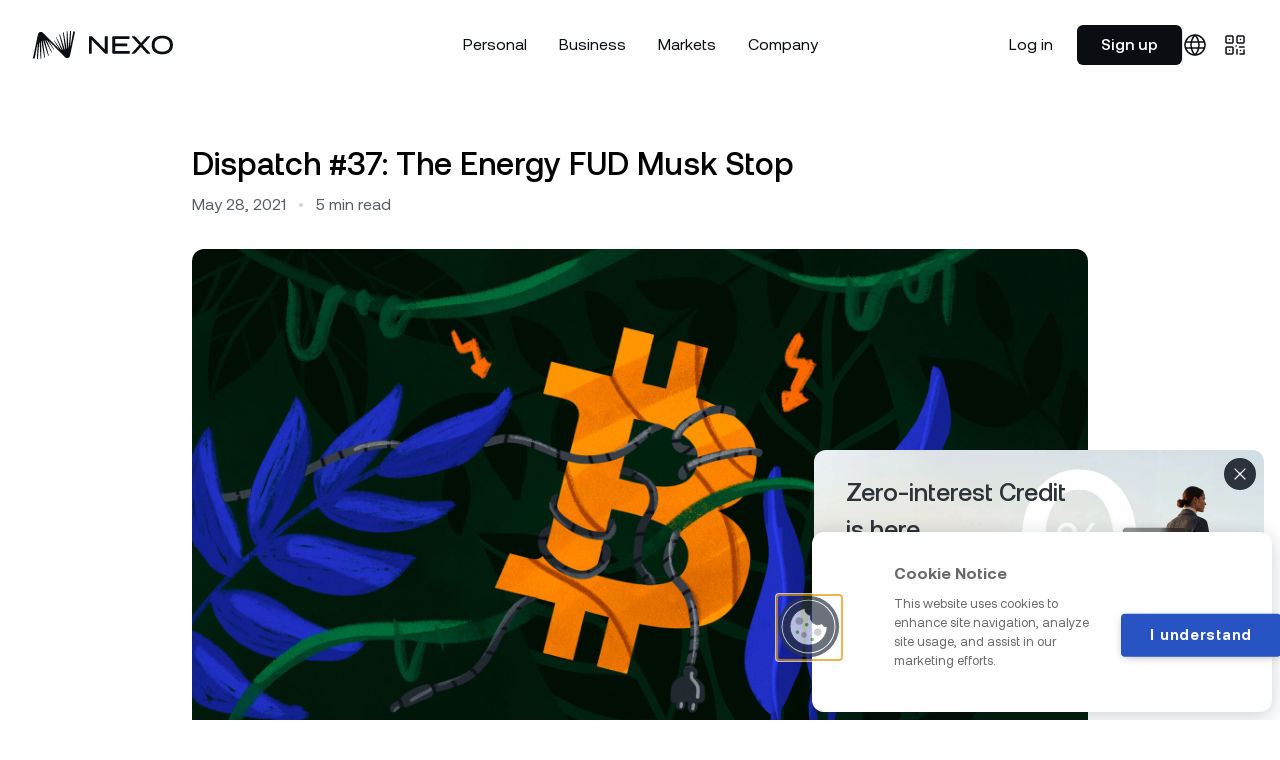

--- FILE ---
content_type: text/css; charset=UTF-8
request_url: https://nexo.com/_next/static/css/d67d93e72f95fef5.css
body_size: 5094
content:
@font-face{font-family:NexoFont;src:url(/_next/static/media/0ddfd6b1e257170f-s.p.ttf) format("truetype");font-display:swap;font-weight:700}@font-face{font-family:NexoFont;src:url(/_next/static/media/d9908f88b94bd31e-s.p.ttf) format("truetype");font-display:swap;font-weight:700;font-style:italic}@font-face{font-family:NexoFont;src:url(/_next/static/media/a304e72db1b9eeb1-s.p.ttf) format("truetype");font-display:swap;font-weight:500}@font-face{font-family:NexoFont;src:url(/_next/static/media/bf7319866b552d52-s.p.ttf) format("truetype");font-display:swap;font-weight:500;font-style:italic}@font-face{font-family:NexoFont;src:url(/_next/static/media/042a00f4b3c474b9-s.p.ttf) format("truetype");font-display:swap;font-weight:400}@font-face{font-family:NexoFont;src:url(/_next/static/media/e326cf415f11af9a-s.p.ttf) format("truetype");font-display:swap;font-weight:400;font-style:italic}@font-face{font-family:NexoFont Fallback;src:local("Arial");ascent-override:92.27%;descent-override:22.82%;line-gap-override:0.00%;size-adjust:100.79%}.__className_d6dd88{font-family:NexoFont,NexoFont Fallback}.__variable_d6dd88{--font-nexo:"NexoFont","NexoFont Fallback"}.embedded-messaging{z-index:96;transition-property:opacity;transition-duration:.45s;transition-timing-function:ease;position:relative}body.is-banner-visible .embedded-messaging{opacity:0}.embedded-messaging
	.embeddedMessagingConversationButtonWrapper
	.embeddedMessagingConversationButton{width:64px;height:64px;bottom:14px;right:16px}.embedded-messaging
	.embeddedMessagingConversationButtonWrapper
	.embeddedMessagingConversationButton
	div[class=embeddedMessagingIconContainer]>svg.embeddedMessagingIconChat{max-height:35px;max-width:35px;transform:scale(1) translate(0)}@media screen and (max-width:600px){.embedded-messaging
		.embeddedMessagingConversationButtonWrapper
		.embeddedMessagingConversationButton{width:48px;height:48px}.embedded-messaging
		.embeddedMessagingConversationButtonWrapper
		.embeddedMessagingConversationButton
		div[class=embeddedMessagingIconContainer]>svg.embeddedMessagingIconChat{max-height:25px;max-width:25px;transform:scale(1) translate(0)}}html{-webkit-font-smoothing:antialiased;-moz-osx-font-smoothing:grayscale}body{--langbar-height:0px;--nav-height:calc(59px + 8px);--fixed-height:calc(var(--langbar-height) + var(--nav-height))}@media (min-width:900px){body{--nav-height:calc(74px + 8px)}}.c-section:not([data-section-id^=atf-]){margin-top:5rem;scroll-margin:5rem}@media (min-width:600px){.c-section:not([data-section-id^=atf-]){margin-top:8rem;scroll-margin:8rem}}@media (min-width:900px){.c-section:not([data-section-id^=atf-]){margin-top:15rem;scroll-margin:15rem}}.c-modal .c-section{margin-top:0}.c-modal .c-section+.c-section{margin-top:4rem}@media (min-width:900px){.c-modal .c-section+.c-section{margin-top:6rem}}#onetrust-consent-sdk :focus{outline-color:-webkit-focus-ring-color!important;outline-style:auto!important;outline-width:5px!important;outline:5px auto!important;outline:5px auto -webkit-focus-ring-color!important}#onetrust-consent-sdk #onetrust-banner-sdk{z-index:9999999999;padding:1.5rem 0;border-radius:.75rem;box-shadow:0 4px 20px rgba(4,25,39,.2);outline:none!important}@media (max-width:600px){#onetrust-consent-sdk #onetrust-banner-sdk{border-bottom-left-radius:0;border-bottom-right-radius:0;padding-top:1rem;padding-bottom:.75rem}}@media (min-width:600px){#onetrust-consent-sdk #onetrust-banner-sdk{padding:2.5rem;bottom:.5rem!important;right:.5rem!important;left:auto!important;max-width:460px}}@media (min-width:900px){#onetrust-consent-sdk #onetrust-banner-sdk{padding:2rem}}:is(#onetrust-consent-sdk #onetrust-banner-sdk) #onetrust-cookie-btn-container{display:none}@media (min-width:600px){:is(#onetrust-consent-sdk #onetrust-banner-sdk) .ot-sdk-row{margin:0}:is(#onetrust-consent-sdk #onetrust-banner-sdk) .banner-content{padding:0}}@media (min-width:900px){:is(#onetrust-consent-sdk #onetrust-banner-sdk) #onetrust-policy{margin:0}}:is(#onetrust-consent-sdk #onetrust-banner-sdk) #onetrust-policy-title{margin-bottom:0;font-size:1.25rem;font-weight:700;line-height:1.35;color:#1E232A}:is(#onetrust-consent-sdk #onetrust-banner-sdk) #onetrust-policy-text{padding-top:.5rem!important;padding-bottom:1rem!important;font-size:.875rem;color:#6B767E}@media (min-width:600px){:is(#onetrust-consent-sdk #onetrust-banner-sdk) #onetrust-policy-text{width:100%;padding-top:.75rem!important;padding-bottom:1.5rem!important;ont-size:1rem}}:is(#onetrust-consent-sdk #onetrust-banner-sdk) #onetrust-close-btn-container{right:1rem;top:1rem}@media (min-width:900px){:is(#onetrust-consent-sdk #onetrust-banner-sdk) #onetrust-close-btn-container{margin-right:0}}:is(:is(#onetrust-consent-sdk #onetrust-banner-sdk) #onetrust-close-btn-container) .onetrust-close-btn-handler.banner-close-button{height:1.75rem;width:1.75rem;border-radius:50%}:is(#onetrust-consent-sdk #onetrust-banner-sdk) .onetrust-close-btn-ui{margin:0}:is(#onetrust-consent-sdk #onetrust-banner-sdk) #onetrust-button-group-parent,:is(#onetrust-consent-sdk #onetrust-banner-sdk) #onetrust-group-container{width:auto;position:static;transform:none;padding:0;margin:0;top:auto;right:auto;bottom:auto;left:auto;float:none}:is(#onetrust-consent-sdk #onetrust-banner-sdk) #onetrust-group-container{display:flex}:is(#onetrust-consent-sdk #onetrust-banner-sdk) #onetrust-button-group{margin:0;display:block}@media (min-width:600px){:is(#onetrust-consent-sdk #onetrust-banner-sdk) #onetrust-button-group{display:flex}:is(:is(#onetrust-consent-sdk #onetrust-banner-sdk) #onetrust-button-group) #onetrust-pc-btn-container{margin-right:0}}:is(:is(#onetrust-consent-sdk #onetrust-banner-sdk) #onetrust-button-group) #onetrust-accept-btn-container{position:relative;z-index:1}:is(:is(#onetrust-consent-sdk #onetrust-banner-sdk) #onetrust-button-group) #onetrust-accept-btn-container,:is(:is(#onetrust-consent-sdk #onetrust-banner-sdk) #onetrust-button-group) #onetrust-pc-btn-container{display:flex}@media (min-width:600px){:is(:is(#onetrust-consent-sdk #onetrust-banner-sdk) #onetrust-button-group) #onetrust-accept-btn-container,:is(:is(#onetrust-consent-sdk #onetrust-banner-sdk) #onetrust-button-group) #onetrust-pc-btn-container{margin-top:0}}:is(:is(#onetrust-consent-sdk #onetrust-banner-sdk) #onetrust-button-group) #onetrust-pc-btn-handler{margin:0 0 0 4px;padding:.625rem .75rem;font-size:1rem;font-weight:500;line-height:1.35;color:#6B767E;border-radius:6px;text-decoration:none!important;letter-spacing:0!important;opacity:1!important}:is(:is(:is(#onetrust-consent-sdk #onetrust-banner-sdk) #onetrust-button-group) #onetrust-pc-btn-handler):hover{color:#3E464E}:is(:is(:is(#onetrust-consent-sdk #onetrust-banner-sdk) #onetrust-button-group) #onetrust-pc-btn-handler):active{color:#1E232A}:is(:is(#onetrust-consent-sdk #onetrust-banner-sdk) #onetrust-button-group) #onetrust-accept-btn-handler{padding:.625rem 1rem;font-size:1rem;font-weight:700;line-height:1.2;color:white;background-color:#756859;border-radius:8px;transition:background-color .3s ease;letter-spacing:0!important;opacity:1!important;box-shadow:none!important}:is(:is(:is(#onetrust-consent-sdk #onetrust-banner-sdk) #onetrust-button-group) #onetrust-accept-btn-handler):focus{outline-offset:.1875rem!important}@media (min-width:600px){:is(:is(#onetrust-consent-sdk #onetrust-banner-sdk) #onetrust-button-group) #onetrust-accept-btn-handler{margin-bottom:0}}:is(:is(:is(#onetrust-consent-sdk #onetrust-banner-sdk) #onetrust-button-group) #onetrust-accept-btn-handler):hover{background-color:#544B40}:is(:is(:is(#onetrust-consent-sdk #onetrust-banner-sdk) #onetrust-button-group) #onetrust-accept-btn-handler):active{background-color:#4A3426}:is(#onetrust-consent-sdk #onetrust-banner-sdk) *{-webkit-font-smoothing:antialiased;-moz-osx-font-smoothing:grayscale}#onetrust-consent-sdk .banner-content{padding-bottom:.5rem!important}@media (min-width:900px){#onetrust-consent-sdk .banner-content{padding:0!important}.otPcCenter:is(#onetrust-consent-sdk #onetrust-pc-sdk){top:15%;height:800px}}:is(#onetrust-consent-sdk #onetrust-pc-sdk) .ot-pc-logo img{height:20px}:is(#onetrust-consent-sdk #onetrust-pc-sdk) #close-pc-btn-handler.ot-close-icon{background-color:#E5ECF2;right:1.5rem}:is(#onetrust-consent-sdk #onetrust-pc-sdk) #ot-pc-desc br{display:none}:is(#onetrust-consent-sdk #onetrust-pc-sdk) #accept-recommended-btn-handler{border-radius:6px;transition:background-color .3s ease}:is(:is(#onetrust-consent-sdk #onetrust-pc-sdk) #accept-recommended-btn-handler):hover{background-color:#544B40!important;opacity:1}#onetrust-pc-sdk #close-pc-btn-handle:focus,#onetrust-pc-sdk :not(.ot-leg-btn-container)>button:focus{opacity:1!important}#onetrust-pc-sdk .category-menu-switch-handler{outline:none!important}#onetrust-close-btn-container{display:none!important}@media (min-width:600px){#onetrust-consent-sdk #onetrust-pc-sdk{border-radius:.75rem;overflow:hidden}}:is(:is(#onetrust-consent-sdk #onetrust-pc-sdk) .close-pc-btn-handler):focus{opacity:1!important}:is(#onetrust-consent-sdk #onetrust-pc-sdk) #ot-pc-desc,:is(#onetrust-consent-sdk #onetrust-pc-sdk) .ot-grp-desc{font-size:.875rem;color:#7E8C96}@media (max-width:600px){:is(#onetrust-consent-sdk #onetrust-pc-sdk) .ot-title-cntr{width:auto}}:is(#onetrust-consent-sdk #onetrust-pc-sdk) #ot-pc-title{max-width:100%;visibility:hidden}@media (min-width:600px){:is(#onetrust-consent-sdk #onetrust-pc-sdk) #ot-pc-title{visibility:visible}}:is(#onetrust-consent-sdk #onetrust-pc-sdk) .ot-close-icon{height:20px;width:20px;background-color:#E5ECF2;border-radius:50%;top:14px!important}:is(#onetrust-consent-sdk #onetrust-pc-sdk) #ot-pvcy-hdr{display:none}@media (min-width:900px){:is(#onetrust-consent-sdk #onetrust-pc-sdk) #ot-pvcy-hdr{display:inline-block}}:is(#onetrust-consent-sdk #onetrust-pc-sdk) h4{font-size:1rem}:is(#onetrust-consent-sdk #onetrust-pc-sdk) .ot-close-cntr{right:.25rem}:is(#onetrust-consent-sdk #onetrust-pc-sdk) .ot-pc-header{display:flex;align-items:center;width:100%;box-sizing:border-box;padding:1.5rem;border-color:#CDD7DF}:is(:is(#onetrust-consent-sdk #onetrust-pc-sdk) .ot-pc-header) .ot-pc-logo{margin:0!important;width:35%;max-height:3rem;display:flex;justify-content:flex-start}:is(#onetrust-consent-sdk #onetrust-pc-sdk) .ot-desc-cntr>:not(.ot-grp-hdr1){padding-right:.75rem}:is(:is(#onetrust-consent-sdk #onetrust-pc-sdk) .ot-desc-cntr):focus{outline:none!important}:is(:is(#onetrust-consent-sdk #onetrust-pc-sdk) .ot-pc-footer) #accept-recommended-btn-handler{padding:.625rem 1rem;font-size:1rem;font-weight:700;line-height:1.2;color:white;background-color:#756859;border-radius:6px;transition:background-color .3s ease;letter-spacing:0!important;opacity:1!important;box-shadow:none!important;outline:none!important;max-width:none!important;min-width:none!important}:is(:is(:is(#onetrust-consent-sdk #onetrust-pc-sdk) .ot-pc-footer) #accept-recommended-btn-handler):hover{background-color:#544B40}:is(:is(:is(#onetrust-consent-sdk #onetrust-pc-sdk) .ot-pc-footer) #accept-recommended-btn-handler):active,:is(:is(:is(#onetrust-consent-sdk #onetrust-pc-sdk) .ot-pc-footer) #accept-recommended-btn-handler):focus{background-color:#4A3426}:is(:is(#onetrust-consent-sdk #onetrust-pc-sdk) .ot-pc-footer) .onetrust-close-btn-handler,:is(:is(#onetrust-consent-sdk #onetrust-pc-sdk) .ot-pc-footer) .ot-pc-refuse-all-handler{border:none!important;padding:.625rem 1rem;font-size:1rem;font-weight:500;line-height:1.35;color:#6B767E!important;background-color:transparent!important;transition:none!important;letter-spacing:0!important}:is(:is(:is(#onetrust-consent-sdk #onetrust-pc-sdk) .ot-pc-footer) .onetrust-close-btn-handler,:is(:is(#onetrust-consent-sdk #onetrust-pc-sdk) .ot-pc-footer) .ot-pc-refuse-all-handler):focus{opacity:1}:is(#onetrust-consent-sdk #onetrust-pc-sdk) .category-menu-switch-handler{padding-left:21px;border-left-width:3px;border-bottom-width:0;background-color:transparent!important;border-color:transparent}.ot-active-menu:is(:is(#onetrust-consent-sdk #onetrust-pc-sdk) .category-menu-switch-handler){border-left:3px solid ##756859}.ot-active-menu:is(:is(#onetrust-consent-sdk #onetrust-pc-sdk) .category-menu-switch-handler):focus{outline:none!important}:is(#onetrust-consent-sdk #onetrust-pc-sdk) .ot-btn-container{border-color:#e7ebf0}:is(#onetrust-consent-sdk #onetrust-pc-sdk) .ot-pc-footer-logo{display:none}:is(#onetrust-consent-sdk #onetrust-pc-sdk) .ot-tgl input:checked+.ot-switch .ot-switch-nob:before{background-color:##756859}:is(#onetrust-consent-sdk #onetrust-pc-sdk) *{-webkit-font-smoothing:antialiased;-moz-osx-font-smoothing:grayscale}#ot-sdk-btn-floating{display:none!important}#onetrust-banner-sdk #onetrust-reject-all-handler,#onetrust-consent-sdk #onetrust-accept-btn-handler{border:none!important}#onetrust-banner-sdk .banner-content{max-height:none!important;overflow:visible!important}#onetrust-consent-sdk #onetrust-pc-sdk #ot-host-lst .ot-acc-hdr .ot-host-expand,#onetrust-consent-sdk #onetrust-pc-sdk #ot-host-lst .ot-host-info a,#onetrust-consent-sdk #onetrust-pc-sdk #ot-host-lst .ot-host-name a,#onetrust-consent-sdk #onetrust-pc-sdk #ot-lst-cnt .ot-vnd-info a,#onetrust-consent-sdk #onetrust-pc-sdk #ot-pc-content #ot-pc-desc .ot-link-btn,#onetrust-consent-sdk #onetrust-pc-sdk .category-host-list-handler,#onetrust-consent-sdk #onetrust-pc-sdk .category-vendors-list-handler,#onetrust-consent-sdk #onetrust-pc-sdk .category-vendors-list-handler+a,#onetrust-consent-sdk #onetrust-pc-sdk .ot-pgph-link,#onetrust-consent-sdk #onetrust-pc-sdk .ot-ven-legclaim-link,#onetrust-consent-sdk #onetrust-pc-sdk .ot-ven-link,#onetrust-consent-sdk #onetrust-pc-sdk .ot-vnd-serv .ot-vnd-item .ot-vnd-info a,#onetrust-consent-sdk #onetrust-pc-sdk .privacy-notice-link{color:#756859!important}.t-text-primary{--tw-text-opacity:1;color:rgb(10 13 17/var(--tw-text-opacity,1))}.t-text-primary:where(.dark,.dark *){--tw-text-opacity:1;color:rgb(255 255 255/var(--tw-text-opacity,1))}.t-text-secondary{--tw-text-opacity:1;color:rgb(85 94 103/var(--tw-text-opacity,1))}.t-text-secondary:where(.dark,.dark *){--tw-text-opacity:1;color:rgb(229 236 242/var(--tw-text-opacity,1))}.s-article{font-size:1rem;line-height:1.5;--tw-text-opacity:1;color:rgb(62 70 78/var(--tw-text-opacity,1))}@media (min-width:900px){.s-article{font-size:1.25rem}}.s-article a{text-decoration-line:underline;text-decoration-color:#007E7E;text-decoration-thickness:from-font;text-underline-offset:.2em;transition-property:color,background-color,border-color,text-decoration-color,fill,stroke;transition-duration:.3s;transition-timing-function:ease}.s-article a,.s-article a:active{--tw-text-opacity:1;color:rgb(0 126 126/var(--tw-text-opacity,1))}@media (min-width:1200px){.s-article a:hover{--tw-text-opacity:1;color:rgb(0 103 105/var(--tw-text-opacity,1));text-decoration-color:transparent}}.s-article p{margin-top:1rem;margin-bottom:1rem}.large:is(.s-article p){margin-bottom:1.5rem;margin-top:4rem;line-height:1.35;font-size:1.4em}.s-article h1,.s-article h2,.s-article h3{margin-bottom:1rem;margin-top:4rem;font-weight:700;--tw-text-opacity:1;color:rgb(30 35 42/var(--tw-text-opacity,1));scroll-margin-top:96px}.s-article h1{font-size:1.5rem}@media (min-width:900px){.s-article h1{font-size:2.5rem}}.s-article h2{font-size:22px;line-height:1.2}@media (min-width:900px){.s-article h2{font-size:2rem}}.s-article h3{font-size:1.25rem;line-height:1.2}@media (min-width:900px){.s-article h3{font-size:1.75rem}}.s-article li{position:relative;margin-top:1rem;margin-bottom:1rem;line-height:1.35}@media (min-width:900px){.s-article li{line-height:1.5}}:is(.s-article li):before{position:absolute;right:100%;top:0;margin-right:1rem;content:""}.s-article ul{margin-bottom:2rem;padding-left:1.5rem}:is(.s-article ul) li:before{height:.5rem;width:.5rem;border-radius:9999px;--tw-bg-opacity:1;background-color:rgb(0 126 126/var(--tw-bg-opacity,1));top:.3em}@media (min-width:900px){:is(.s-article ul) li:before{top:.45em}}.s-article ol{margin-bottom:1.5rem;padding-left:20px;counter-reset:article-counter}:is(.s-article ol) li{counter-increment:article-counter}:is(:is(.s-article ol) li):before{top:1px;margin-right:.5rem;font-size:1rem;font-weight:700;line-height:1.35;--tw-text-opacity:1;color:rgb(0 126 126/var(--tw-text-opacity,1))}@media (min-width:900px){:is(:is(.s-article ol) li):before{top:6px}}:is(:is(.s-article ol) li):before{content:counter(article-counter) "."}.s-article figure{margin-bottom:2rem;margin-top:1.5rem}.large:is(.s-article figure){width:100%}.full:is(.s-article figure){margin-bottom:3rem;margin-top:2rem}.widescreen:is(.s-article figure){position:relative;padding-top:56.25%}.widescreen:is(.s-article figure) iframe{position:absolute;left:0;top:0;height:100%;width:100%;border-radius:.375rem}.lightbox:is(.s-article figure){cursor:zoom-in}.centered:is(.s-article figure) img{margin-left:auto;margin-right:auto;max-height:50vh;width:auto}.s-article img:not(.pswp-image){width:100%;border-radius:.75rem}.s-article figcaption{margin-top:1rem;text-align:center;font-size:1rem;--tw-text-opacity:1;color:rgb(126 140 150/var(--tw-text-opacity,1))}.s-article q{position:relative;margin-top:3rem;margin-bottom:3rem;margin-left:3rem;display:block;font-weight:500;line-height:1.35}:is(.s-article q):after,:is(.s-article q):before{content:none}:is(.s-article q) .o-icon{position:absolute;right:100%;top:.5rem;margin-top:-2px;margin-right:1rem;font-size:2rem;--tw-text-opacity:1;color:rgb(0 126 126/var(--tw-text-opacity,1))}.s-article blockquote{position:relative;margin-top:1.5rem;margin-bottom:1.5rem;margin-left:.25rem;padding-left:1.5rem;font-size:1.25rem;font-weight:700;line-height:1.35}@media (min-width:900px){.s-article blockquote{margin-top:3rem;margin-bottom:3rem;margin-left:3rem;padding-left:0;font-size:1.75rem;line-height:1.35}}:is(.s-article blockquote):before{position:absolute;right:100%;top:1px;height:100%;width:.25rem;border-radius:9999px;--tw-bg-opacity:1;background-color:rgb(0 126 126/var(--tw-bg-opacity,1))}@media (min-width:900px){:is(.s-article blockquote):before{top:3px;margin-right:44px}}:is(.s-article blockquote):before{content:""}.s-article article{margin-top:2rem;margin-bottom:2rem}.s-article .preheading{margin-bottom:.75rem;margin-top:3rem;font-size:.875rem;font-weight:500;line-height:1.1;--tw-text-opacity:1;color:rgb(0 126 126/var(--tw-text-opacity,1))}@media (min-width:900px){.s-article .preheading{font-size:1.125rem}}:is(.s-article .preheading)+h2{margin-top:.75rem}.s-article .separator{margin-top:4rem;margin-bottom:4rem;display:flex;align-items:center;justify-content:center}:is(.s-article .separator) span{margin-left:.5rem;margin-right:.5rem;height:.25rem;width:.25rem;border-radius:9999px;--tw-bg-opacity:1;background-color:rgb(205 215 223/var(--tw-bg-opacity,1))}--legal-lists.s-article ol{padding-left:0}:is(--legal-lists.s-article ol) ol{margin:0 0 0 1.5rem}:is(--legal-lists.s-article ol) li:before{font-weight:700;position:static;margin-right:.5ch;content:counters(article-counter,".") "."}:is(--legal-lists.s-article ol) li>p:first-of-type{display:inline}:is(:is(:is(--legal-lists.s-article ol) ul) li):before{position:absolute;margin-right:1rem;content:""}.s-article--legal td,.s-article--legal th{padding:.25rem .75rem;text-align:left;border:1px solid black}.o-icon{display:flex;color:inherit}:is(--fa-brands.o-icon,--fa-light.o-icon,--fa-regular.o-icon,--fa-solid.o-icon,--misc.o-icon,--outline.o-icon) path{fill:currentColor}.o-icon img,.o-icon svg{width:1em;height:1em;color:inherit}.d-rich-text p{margin-bottom:1rem}.d-rich-text p:last-child{margin-bottom:0}.d-link,.d-rich-text a{--tw-text-opacity:1;color:rgb(0 154 153/var(--tw-text-opacity,1));text-decoration-line:underline;text-decoration-color:#009A99;text-underline-offset:4px;transition-property:color,background-color,border-color,text-decoration-color,fill,stroke;transition-duration:.3s;transition-timing-function:ease}.d-link:hover,.d-rich-text a:hover{text-decoration-color:transparent}:is(.d-rich-text a,.d-link) u{text-decoration-line:none}.d-rich-text ol{list-style-type:none}.d-rich-text ol li{position:relative;padding-left:1rem}.d-rich-text ol li:before{content:attr(value) ".";position:absolute;left:0;top:0;--tw-numeric-spacing:tabular-nums;font-variant-numeric:var(--tw-ordinal) var(--tw-slashed-zero) var(--tw-numeric-figure) var(--tw-numeric-spacing) var(--tw-numeric-fraction)}.d-rich-text strong{--tw-text-opacity:1;color:rgb(85 94 103/var(--tw-text-opacity,1))}.d-rich-text strong:where(.dark,.dark *){--tw-text-opacity:1;color:rgb(229 236 242/var(--tw-text-opacity,1))}.d-rich-text-inner-title h4{font-size:1.25rem;font-weight:400;line-height:1.4;--tw-text-opacity:1;color:rgb(0 126 126/var(--tw-text-opacity,1))}@media (min-width:600px){.d-rich-text-inner-title h4{font-size:1.75rem}}.d-rich-text ol,.d-rich-text ul{margin-bottom:1rem}.d-rich-text ul li{position:relative;padding-left:1.5rem}.d-rich-text ul li:before{content:"";position:absolute;left:.5rem;top:.5rem;margin-right:0;height:.375rem;width:.375rem;border-radius:9999px;--tw-bg-opacity:1;background-color:rgb(85 94 103/var(--tw-bg-opacity,1))}.d-rich-text-dark-theme{--tw-text-opacity:1;color:rgb(205 215 223/var(--tw-text-opacity,1))}.d-rich-text-dark-theme strong{--tw-text-opacity:1;color:rgb(255 255 255/var(--tw-text-opacity,1))}.d-rich-text .metric{font-size:1.5rem;line-height:1.4;--tw-text-opacity:1;color:rgb(0 126 126/var(--tw-text-opacity,1))}@media (min-width:600px){.d-rich-text .metric{font-size:1.75rem;line-height:1.35}}@media (min-width:1200px){.d-rich-text .metric{font-size:2rem}}.d-rich-text .metric:where(.dark,.dark *){--tw-text-opacity:1;color:rgb(0 154 153/var(--tw-text-opacity,1))}.c-container,.c-container-inner,.c-container-medium{margin-left:auto;margin-right:auto;width:100%;padding-left:1.5rem;padding-right:1.5rem}@media (min-width:1200px){.c-container,.c-container-inner,.c-container-medium{max-width:1360px}}.c-container-small{margin-left:auto;margin-right:auto;width:100%;padding-left:1.5rem;padding-right:1.5rem}@media (min-width:1200px){.c-container-small{max-width:984px}.c-container-inner{max-width:1048px}.c-container-medium{max-width:1488px}}.c-container-large{padding-left:.5rem;padding-right:.5rem}@media (min-width:1200px){.c-container-large{max-width:1920px}}body.is-modal-open{overflow:hidden}.c-body-1{font-size:1.125rem;line-height:1.5}@media (min-width:600px){.c-body-1{font-size:1.25rem}}.c-body-2{font-size:1rem;line-height:1.5}@media (min-width:600px){.c-body-2{font-size:1.125rem}}.c-body-3{font-size:.875rem;line-height:1.5}@media (min-width:600px){.c-body-3{font-size:1rem}}.c-body-4{font-size:.875rem;line-height:1.4}.c-disclaimer{font-size:.75rem;line-height:1.5}.c-heading-1{font-size:2.25rem;line-height:1.1}@media (min-width:600px){.c-heading-1{font-size:3rem}}@media (min-width:1200px){.c-heading-1{font-size:3.5rem}}.c-heading-2{font-size:2rem;line-height:1.2}@media (min-width:600px){.c-heading-2{font-size:2.25rem}}@media (min-width:1200px){.c-heading-2{font-size:3rem}}.c-heading-3{font-size:1.75rem;line-height:1.2}@media (min-width:600px){.c-heading-3{font-size:2rem}}@media (min-width:1200px){.c-heading-3{font-size:2.5rem}}.c-heading-4{font-size:1.5rem;line-height:1.4}@media (min-width:600px){.c-heading-4{font-size:1.75rem;line-height:1.35}}@media (min-width:1200px){.c-heading-4{font-size:2rem}}.c-heading-5{font-size:1.25rem;line-height:1.4}@media (min-width:600px){.c-heading-5{font-size:1.5rem}.c-atf-header__signup-wrapper .c-button{flex-shrink:0}}@media (min-width:900px){.c-atf-header__signup-wrapper .c-button{flex-grow:1}}:is(.c-atf-header__signup-wrapper .c-button) .c-button__text{margin-right:auto;padding-right:1rem}.c-modal--enter{opacity:0}.c-modal--enter>div{transform:translateY(5vh)}.c-modal--enter-active{transition-property:color,background-color,border-color,text-decoration-color,fill,stroke,opacity,box-shadow,transform,filter,backdrop-filter;transition-duration:.3s;transition-timing-function:ease;opacity:1}.c-modal--enter-active>div{transition-property:color,background-color,border-color,text-decoration-color,fill,stroke,opacity,box-shadow,transform,filter,backdrop-filter;transition-duration:.45s;transition-timing-function:cubic-bezier(.16,1,.3,1);transform:none}.c-modal--exit{opacity:1}.c-modal--exit-active{transition-property:color,background-color,border-color,text-decoration-color,fill,stroke,opacity,box-shadow,transform,filter,backdrop-filter;transition-duration:.3s;transition-timing-function:cubic-bezier(.22,1,.36,1);opacity:0}.c-button{display:inline-flex;font-size:1.125rem;font-weight:500;line-height:1.2;transition-property:color,background-color,border-color,text-decoration-color,fill,stroke,opacity,box-shadow,transform,filter,backdrop-filter;transition-duration:.14s;transition-timing-function:ease}@media (min-width:600px){.c-button{font-size:1.25rem}}.c-button--primary,.c-button--secondary{align-items:flex-end;border-radius:.5rem;padding:.625rem .625rem .75rem 1.25rem;text-align:left}@media (min-width:600px){.c-button--primary,.c-button--secondary{padding:.75rem .75rem 1rem 1.5rem}}.c-button--full:is(.c-button--primary,.c-button--secondary),.c-button--tall:is(.c-button--primary,.c-button--secondary){width:100%}.c-button--secondary{--tw-shadow:0 0 0 1px;--tw-shadow-colored:0 0 0 1px var(--tw-shadow-color);box-shadow:var(--tw-ring-offset-shadow,0 0 #0000),var(--tw-ring-shadow,0 0 #0000),var(--tw-shadow)}.c-button--tertiary{display:inline-flex;align-items:center;gap:.5rem}.c-button--dynamic{font-size:1em}.c-button--dynamic .c-button__icon>svg{height:1em;width:1em}.c-button--dynamic.c-button--tertiary{gap:.2857em}.c-button--dynamic.c-button--tertiary .c-button__icon{font-size:1.143em}.c-button--reversed.c-button--secondary{flex-direction:row-reverse;padding-left:.625rem;padding-right:1.25rem}@media (min-width:600px){.c-button--reversed.c-button--secondary{padding-left:.75rem;padding-right:1.5rem}}.c-button--primary .c-button__text,.c-button--secondary .c-button__text{padding-right:1rem}.c-button--primary.c-button--regular .c-button__text,.c-button--secondary.c-button--regular .c-button__text{padding-right:4rem}.c-button--compact.c-button--primary.c-button--regular .c-button__text,.c-button--compact.c-button--secondary.c-button--regular .c-button__text{padding-right:2.5rem}@media (min-width:600px){.c-button--compact.c-button--primary.c-button--regular .c-button__text,.c-button--compact.c-button--secondary.c-button--regular .c-button__text{padding-right:4rem}}.c-button--wide .c-button__text{min-width:10rem}@media (min-width:600px){.c-button--wide .c-button__text{min-width:16rem}}.c-button--full .c-button__text,.c-button--tall .c-button__text{flex-grow:1}@media (min-width:600px){.c-button--tall .c-button__text{padding-top:3rem}}.c-button--secondary.c-button--reversed .c-button__text{padding-left:4rem;padding-right:0}.c-button--compact.c-button--secondary.c-button--reversed .c-button__text{padding-left:2.5rem;padding-right:0}@media (min-width:600px){.c-button--compact.c-button--secondary.c-button--reversed .c-button__text{padding-left:4rem}}.c-button__icon{align-self:flex-start}.c-button__icon>svg{height:1.5rem;width:1.5rem}.c-button--primary .c-button__icon,.c-button--secondary .c-button__icon{padding-bottom:.625rem}@media (min-width:600px){.c-button--primary .c-button__icon,.c-button--secondary .c-button__icon{padding-bottom:.75rem}}.c-button--tertiary .c-button__icon{align-self:center}.c-button--primary{--tw-bg-opacity:1;background-color:rgb(10 13 17/var(--tw-bg-opacity,1));--tw-text-opacity:1;color:rgb(255 255 255/var(--tw-text-opacity,1))}.c-button--primary:hover{--tw-bg-opacity:1;background-color:rgb(44 51 58/var(--tw-bg-opacity,1))}.dark .c-button--primary{--tw-bg-opacity:1;background-color:rgb(62 206 198/var(--tw-bg-opacity,1));--tw-text-opacity:1;color:rgb(10 13 17/var(--tw-text-opacity,1))}.dark .c-button--primary:hover{--tw-bg-opacity:1;background-color:rgb(129 223 217/var(--tw-bg-opacity,1))}.c-button--secondary{--tw-text-opacity:1;color:rgb(10 13 17/var(--tw-text-opacity,1));--tw-shadow-color:#CDD7DF;--tw-shadow:var(--tw-shadow-colored)}.c-button--secondary:hover{--tw-bg-opacity:1;background-color:rgb(10 13 17/var(--tw-bg-opacity,1));--tw-text-opacity:1;color:rgb(255 255 255/var(--tw-text-opacity,1));--tw-shadow-color:#0A0D11;--tw-shadow:var(--tw-shadow-colored)}.dark .c-button--secondary{--tw-border-opacity:1;border-color:rgb(107 118 126/var(--tw-border-opacity,1));--tw-text-opacity:1;color:rgb(255 255 255/var(--tw-text-opacity,1))}.dark .c-button--secondary:hover{--tw-border-opacity:1;border-color:rgb(255 255 255/var(--tw-border-opacity,1));--tw-bg-opacity:1;background-color:rgb(255 255 255/var(--tw-bg-opacity,1));--tw-text-opacity:1;color:rgb(10 13 17/var(--tw-text-opacity,1))}.c-button--tertiary{--tw-text-opacity:1;color:rgb(0 126 126/var(--tw-text-opacity,1))}.c-button--tertiary:hover,.group:hover .c-button--tertiary.c-button--group-hover{--tw-text-opacity:1;color:rgb(10 13 17/var(--tw-text-opacity,1))}.group:hover .c-button--tertiary.c-button--group-hover:where(.dark,.dark *){--tw-text-opacity:1;color:rgb(129 223 217/var(--tw-text-opacity,1))}.dark .c-button--tertiary{--tw-text-opacity:1;color:rgb(62 206 198/var(--tw-text-opacity,1))}.dark .c-button--tertiary:hover{--tw-text-opacity:1;color:rgb(129 223 217/var(--tw-text-opacity,1))}.c-square-button{display:inline-flex;flex-shrink:0;align-items:center;justify-content:center;border-width:1px;transition-property:color,background-color,border-color,text-decoration-color,fill,stroke,opacity,box-shadow,transform,filter,backdrop-filter;transition-duration:.14s;transition-timing-function:ease;border-color:rgb(205 215 223/var(--tw-border-opacity,1));background-color:rgb(255 255 255/var(--tw-bg-opacity,1));color:rgb(10 13 17/var(--tw-text-opacity,1))}.c-square-button,.c-square-button:hover{--tw-border-opacity:1;--tw-bg-opacity:1;--tw-text-opacity:1}.c-square-button:hover{border-color:rgb(10 13 17/var(--tw-border-opacity,1));background-color:rgb(10 13 17/var(--tw-bg-opacity,1));color:rgb(255 255 255/var(--tw-text-opacity,1))}.c-square-button:where(.dark,.dark *){--tw-border-opacity:1;border-color:rgb(155 170 181/var(--tw-border-opacity,1));--tw-bg-opacity:1;background-color:rgb(10 13 17/var(--tw-bg-opacity,1));--tw-text-opacity:1;color:rgb(255 255 255/var(--tw-text-opacity,1))}.c-square-button:hover:where(.dark,.dark *){--tw-border-opacity:1;border-color:rgb(255 255 255/var(--tw-border-opacity,1));--tw-bg-opacity:1;background-color:rgb(255 255 255/var(--tw-bg-opacity,1));--tw-text-opacity:1;color:rgb(10 13 17/var(--tw-text-opacity,1))}.c-square-button svg{height:1em;width:1em}.group:hover .c-square-button--group-hover{--tw-border-opacity:1;border-color:rgb(10 13 17/var(--tw-border-opacity,1));--tw-bg-opacity:1;background-color:rgb(10 13 17/var(--tw-bg-opacity,1));--tw-text-opacity:1;color:rgb(255 255 255/var(--tw-text-opacity,1))}.group:hover .c-square-button--group-hover:where(.dark,.dark *){--tw-border-opacity:1;border-color:rgb(255 255 255/var(--tw-border-opacity,1));--tw-bg-opacity:1;background-color:rgb(255 255 255/var(--tw-bg-opacity,1));--tw-text-opacity:1;color:rgb(10 13 17/var(--tw-text-opacity,1))}.c-square-button--regular{height:2rem;width:2rem;border-radius:.375rem;font-size:1rem}@media (min-width:600px){.c-square-button--regular{height:2.5rem;width:2.5rem;font-size:1.5rem}}.c-square-button--large{height:3.5rem;width:3.5rem;border-radius:.5rem;font-size:2rem}@media (min-width:600px){.c-square-button--large{height:4rem;width:4rem}}.c-square-button--transparent{background-color:transparent}.c-square-button--transparent:where(.dark,.dark *){background-color:transparent}.c-select-scrollbar::-webkit-scrollbar-thumb{border-radius:9999px;--tw-bg-opacity:1;background-color:rgb(10 13 17/var(--tw-bg-opacity,1))}.c-select-scrollbar::-webkit-scrollbar-track{border-radius:9999px;--tw-bg-opacity:1;background-color:rgb(229 236 242/var(--tw-bg-opacity,1))}.c-select-scrollbar::-webkit-scrollbar{height:.25rem;width:.25rem}.c-section-heading{font-size:1.75rem;font-weight:400;line-height:1.2}@media (min-width:600px){.c-section-heading{font-size:2.25rem}}@media (min-width:1200px){.c-section-heading{font-size:3rem}}.c-section-heading{--tw-text-opacity:1;color:rgb(10 13 17/var(--tw-text-opacity,1))}.c-section-heading:where(.dark,.dark *){--tw-text-opacity:1;color:rgb(255 255 255/var(--tw-text-opacity,1))}.c-section-description{font-size:1.125rem;font-weight:400;line-height:1.5}@media (min-width:600px){.c-section-description{font-size:1.25rem}}.c-section-description{--tw-text-opacity:1;color:rgb(85 94 103/var(--tw-text-opacity,1))}.c-section-description:where(.dark,.dark *){--tw-text-opacity:1;color:rgb(229 236 242/var(--tw-text-opacity,1))}.c-card-border--left{--tw-shadow:-1px 0px 0px 0px;--tw-shadow-colored:-1px 0px 0px 0px var(--tw-shadow-color);box-shadow:var(--tw-ring-offset-shadow,0 0 #0000),var(--tw-ring-shadow,0 0 #0000),var(--tw-shadow)}@media (min-width:900px){.c-card-border--left{--tw-shadow:-25px 0px 0px -24px;--tw-shadow-colored:-25px 0px 0px -24px var(--tw-shadow-color);box-shadow:var(--tw-ring-offset-shadow,0 0 #0000),var(--tw-ring-shadow,0 0 #0000),var(--tw-shadow)}}.c-card-border--bottom{--tw-shadow:0px 1px 0px 0px;--tw-shadow-colored:0px 1px 0px 0px var(--tw-shadow-color);box-shadow:var(--tw-ring-offset-shadow,0 0 #0000),var(--tw-ring-shadow,0 0 #0000),var(--tw-shadow)}@media (min-width:900px){.c-card-border--bottom{--tw-shadow:0px 25px 0px -24px;--tw-shadow-colored:0px 25px 0px -24px var(--tw-shadow-color);box-shadow:var(--tw-ring-offset-shadow,0 0 #0000),var(--tw-ring-shadow,0 0 #0000),var(--tw-shadow)}}.c-card-border--bottom-large{--tw-shadow:0px 1px 0px 0px;--tw-shadow-colored:0px 1px 0px 0px var(--tw-shadow-color);box-shadow:var(--tw-ring-offset-shadow,0 0 #0000),var(--tw-ring-shadow,0 0 #0000),var(--tw-shadow)}@media (min-width:900px){.c-card-border--bottom-large{--tw-shadow:0px 49px 0px -48px;--tw-shadow-colored:0px 49px 0px -48px var(--tw-shadow-color);box-shadow:var(--tw-ring-offset-shadow,0 0 #0000),var(--tw-ring-shadow,0 0 #0000),var(--tw-shadow)}}.c-card-border{--tw-shadow-color:#CDD7DF;--tw-shadow:var(--tw-shadow-colored)}@media (min-width:900px){.c-card-border{border-radius:.5rem;transition-property:color,background-color,border-color,text-decoration-color,fill,stroke,opacity,box-shadow,transform,filter,backdrop-filter;transition-duration:.3s;transition-timing-function:cubic-bezier(.87,0,.13,1)}.c-card-border:hover{--tw-shadow:0 0 0px 1px;--tw-shadow-colored:0 0 0px 1px var(--tw-shadow-color);--tw-shadow-color:#CDD7DF;--tw-shadow:var(--tw-shadow-colored);transition-timing-function:cubic-bezier(.16,1,.3,1)}.c-card-border:focus,.c-card-border:hover{box-shadow:var(--tw-ring-offset-shadow,0 0 #0000),var(--tw-ring-shadow,0 0 #0000),var(--tw-shadow)}.c-card-border:focus{--tw-shadow:0 0 0px 2px;--tw-shadow-colored:0 0 0px 2px var(--tw-shadow-color)}@media (min-width:900px){.c-card-border:focus{--tw-shadow-color:#007E7E;--tw-shadow:var(--tw-shadow-colored);outline:2px solid transparent;outline-offset:2px}}.c-card-border:focus:where(.dark,.dark *){--tw-shadow:0 0 0px 2px;--tw-shadow-colored:0 0 0px 2px var(--tw-shadow-color);box-shadow:var(--tw-ring-offset-shadow,0 0 #0000),var(--tw-ring-shadow,0 0 #0000),var(--tw-shadow)}@media (min-width:900px){.c-card-border:focus:where(.dark,.dark *){--tw-shadow-color:#FFFFFF;--tw-shadow:var(--tw-shadow-colored);outline:2px solid transparent;outline-offset:2px}}}.c-form-input{width:100%;border-radius:.5rem;border-width:1px;border-style:solid;padding:.75rem 1rem;font-size:1rem}.c-form-input:focus-visible{outline:2px solid transparent;outline-offset:2px;--tw-ring-offset-shadow:var(--tw-ring-inset) 0 0 0 var(--tw-ring-offset-width) var(--tw-ring-offset-color);--tw-ring-shadow:var(--tw-ring-inset) 0 0 0 calc(2px + var(--tw-ring-offset-width)) var(--tw-ring-color);box-shadow:var(--tw-ring-offset-shadow),var(--tw-ring-shadow),var(--tw-shadow,0 0 #0000)}@media (min-width:600px){.c-form-input{padding:1rem}}.c-form-input{--tw-border-opacity:1;border-color:rgb(229 236 242/var(--tw-border-opacity,1))}.c-form-input:focus-visible{--tw-ring-opacity:1;--tw-ring-color:rgb(0 0 0/var(--tw-ring-opacity,1))}.c-form-input--2{border-radius:.5rem;border-width:1px;padding:.75rem;font-size:1rem;font-weight:500;line-height:1.5}@media (min-width:600px){.c-form-input--2{padding:1rem;font-size:1.125rem}}.c-form-input--2{--tw-border-opacity:1;border-color:rgb(205 215 223/var(--tw-border-opacity,1));--tw-text-opacity:1;color:rgb(10 13 17/var(--tw-text-opacity,1))}.c-form-label{display:block;padding-bottom:.5rem;font-size:.875rem;font-weight:500;line-height:1.5}@media (min-width:600px){.c-form-label{font-size:1rem}}.c-form-label{--tw-text-opacity:1;color:rgb(85 94 103/var(--tw-text-opacity,1))}.c-form-label--required:before{--tw-text-opacity:1;color:rgb(195 77 74/var(--tw-text-opacity,1));--tw-content:"*\00a0";content:var(--tw-content)}.c-form-select{width:100%;appearance:none;text-overflow:ellipsis;border-radius:.5rem;border-width:1px;background-color:transparent;padding:1.125rem 3rem 1.125rem 1rem}.c-form-select:focus-visible{outline:2px solid transparent;outline-offset:2px;--tw-ring-offset-shadow:var(--tw-ring-inset) 0 0 0 var(--tw-ring-offset-width) var(--tw-ring-offset-color);--tw-ring-shadow:var(--tw-ring-inset) 0 0 0 calc(2px + var(--tw-ring-offset-width)) var(--tw-ring-color);box-shadow:var(--tw-ring-offset-shadow),var(--tw-ring-shadow),var(--tw-shadow,0 0 #0000)}.c-form-select{font-size:1rem;line-height:1.5;--tw-border-opacity:1;border-color:rgb(205 215 223/var(--tw-border-opacity,1))}.c-form-select:focus-visible{--tw-ring-opacity:1;--tw-ring-color:rgb(0 0 0/var(--tw-ring-opacity,1))}.c-form-select-arrow{pointer-events:none;position:absolute;right:0;top:0;display:flex;height:100%;align-items:center;padding-left:1rem;padding-right:1rem}.c-primary-cta{--tw-bg-opacity:1;background-color:rgb(10 13 17/var(--tw-bg-opacity,1));--tw-text-opacity:1;color:rgb(255 255 255/var(--tw-text-opacity,1))}.c-primary-cta:hover{--tw-bg-opacity:1;background-color:rgb(44 51 58/var(--tw-bg-opacity,1))}[data-nav-theme=dark] .c-primary-cta{--tw-bg-opacity:1;background-color:rgb(62 206 198/var(--tw-bg-opacity,1));--tw-text-opacity:1;color:rgb(0 0 0/var(--tw-text-opacity,1))}[data-nav-theme=dark] .c-primary-cta:hover{--tw-bg-opacity:1;background-color:rgb(129 223 217/var(--tw-bg-opacity,1))}.c-secondary-cta{--tw-bg-opacity:1;background-color:rgb(255 255 255/var(--tw-bg-opacity,1));--tw-text-opacity:1;color:rgb(10 13 17/var(--tw-text-opacity,1));--tw-shadow-color:#CDD7DF;--tw-shadow:var(--tw-shadow-colored)}.c-secondary-cta:hover{--tw-bg-opacity:1;--tw-text-opacity:1;--tw-shadow-color:transparent;--tw-shadow:var(--tw-shadow-colored)}.c-secondary-cta:hover,[data-nav-theme=dark] .c-secondary-cta{background-color:rgb(10 13 17/var(--tw-bg-opacity,1));color:rgb(255 255 255/var(--tw-text-opacity,1))}[data-nav-theme=dark] .c-secondary-cta{--tw-bg-opacity:1;--tw-text-opacity:1;--tw-shadow-color:#7E8C96;--tw-shadow:var(--tw-shadow-colored)}[data-nav-theme=dark] .c-secondary-cta:hover{--tw-bg-opacity:1;background-color:rgb(255 255 255/var(--tw-bg-opacity,1));--tw-text-opacity:1;color:rgb(0 0 0/var(--tw-text-opacity,1));--tw-shadow-color:transparent;--tw-shadow:var(--tw-shadow-colored)}.c-interactive-text{transition-property:color,background-color,border-color,text-decoration-color,fill,stroke,opacity,box-shadow,transform,filter,backdrop-filter;transition-duration:.14s;transition-timing-function:ease;--tw-text-opacity:1;color:rgb(10 13 17/var(--tw-text-opacity,1))}.c-interactive-text:hover{--tw-text-opacity:1;color:rgb(85 94 103/var(--tw-text-opacity,1))}.c-interactive-text:where(.dark,.dark *){--tw-text-opacity:1;color:rgb(255 255 255/var(--tw-text-opacity,1))}.c-interactive-text:hover:where(.dark,.dark *){--tw-text-opacity:1;color:rgb(205 215 223/var(--tw-text-opacity,1))}.c-usp-accent{font-size:1.5rem;font-weight:400;line-height:1.2;--tw-text-opacity:1;color:rgb(0 126 126/var(--tw-text-opacity,1))}@media (min-width:600px){.c-usp-accent{font-size:2.5rem}}strong.c-usp-weight{font-size:1.125rem;font-weight:500;line-height:1.4;--tw-text-opacity:1;color:rgb(0 0 0/var(--tw-text-opacity,1))}@media (min-width:600px){strong.c-usp-weight{font-size:1.5rem}}.c-usp-disclaimer{font-size:.875rem;font-weight:400;line-height:1.4;--tw-text-opacity:1;color:rgb(126 140 150/var(--tw-text-opacity,1))}sup.c-usp-disclaimer{font-size:inherit}.mobile-icon{overflow:visible}.mobile-icon rect{transition:all .5s cubic-bezier(.22,1,.36,1)}:is(.is-nav-opened .mobile-icon) rect:first-child{transform:translateY(4px) rotate(-45deg);transform-origin:center 8px}:is(.is-nav-opened .mobile-icon) rect:last-child{transform:translateY(-4px) rotate(45deg);transform-origin:center 16px}.c-atf-visual-full__gradients{background-image:linear-gradient(180deg,rgba(0,0,0,.9) .97%,rgba(0,0,0,.2) 27.03%,rgba(0,0,0,0) 32.61%),radial-gradient(119.39% 137.19% at 14.95% 2%,rgba(0,0,0,.8) 0,rgba(0,0,0,0) 65%)}@media (min-width:600px){.c-atf-visual-full__gradients{background-image:linear-gradient(180deg,rgba(0,0,0,.9) .97%,rgba(0,0,0,.2) 13.03%,rgba(0,0,0,0) 21.61%),linear-gradient(0deg,rgba(0,0,0,.9) .97%,rgba(0,0,0,.2) 120px,rgba(0,0,0,0) 160px),radial-gradient(118.39% 96.19% at 1.95% 2%,rgba(0,0,0,.8) 0,rgba(0,0,0,0) 85%)}}@media (min-width:900px){.c-atf-visual-full__gradients{background-image:linear-gradient(180deg,rgba(0,0,0,.9) .97%,rgba(0,0,0,.2) 13.03%,rgba(0,0,0,0) 21.61%),linear-gradient(0deg,rgba(0,0,0,.9) .97%,rgba(0,0,0,.2) 120px,rgba(0,0,0,0) 160px),radial-gradient(118.39% 96.19% at 1.95% 2%,rgba(0,0,0,.8) 0,rgba(0,0,0,0) 55%)}}.c-atf-visual-top__gradient{background-image:linear-gradient(180deg,rgba(0,0,0,.7),rgba(0,0,0,0))}.c-usp__title{font-size:1.25rem;line-height:1.4}@media (min-width:600px){.c-usp__title{font-size:1.5rem}}.c-usp__title{--tw-text-opacity:1;color:rgb(10 13 17/var(--tw-text-opacity,1));margin-bottom:.5rem}.c-usp__emphasis{font-size:2rem;line-height:1.2}@media (min-width:600px){.c-usp__emphasis{font-size:2.25rem}}@media (min-width:1200px){.c-usp__emphasis{font-size:3rem}}.c-usp__emphasis{--tw-text-opacity:1;color:rgb(0 126 126/var(--tw-text-opacity,1));margin-bottom:.5rem}.c-usp__disclaimer{font-size:.875rem;line-height:1.4;--tw-text-opacity:1;color:rgb(126 140 150/var(--tw-text-opacity,1));margin-top:1.5rem}@keyframes show{0%{transform:translateY(-15px);opacity:0}to{transform:translateY(0);opacity:1}}.anim-show [style*="--anim-delay"]{animation-name:show;animation-duration:.5s;animation-timing-function:cubic-bezier(.25,1,.5,1);animation-fill-mode:both;animation-delay:var(--anim-delay)}

--- FILE ---
content_type: text/css; charset=UTF-8
request_url: https://nexo.com/_next/static/css/fe62f6004c53b91b.css
body_size: 11864
content:
*,:after,:before{--tw-border-spacing-x:0;--tw-border-spacing-y:0;--tw-translate-x:0;--tw-translate-y:0;--tw-rotate:0;--tw-skew-x:0;--tw-skew-y:0;--tw-scale-x:1;--tw-scale-y:1;--tw-pan-x: ;--tw-pan-y: ;--tw-pinch-zoom: ;--tw-scroll-snap-strictness:proximity;--tw-gradient-from-position: ;--tw-gradient-via-position: ;--tw-gradient-to-position: ;--tw-ordinal: ;--tw-slashed-zero: ;--tw-numeric-figure: ;--tw-numeric-spacing: ;--tw-numeric-fraction: ;--tw-ring-inset: ;--tw-ring-offset-width:0px;--tw-ring-offset-color:#fff;--tw-ring-color:rgb(69 112 189/0.5);--tw-ring-offset-shadow:0 0 #0000;--tw-ring-shadow:0 0 #0000;--tw-shadow:0 0 #0000;--tw-shadow-colored:0 0 #0000;--tw-blur: ;--tw-brightness: ;--tw-contrast: ;--tw-grayscale: ;--tw-hue-rotate: ;--tw-invert: ;--tw-saturate: ;--tw-sepia: ;--tw-drop-shadow: ;--tw-backdrop-blur: ;--tw-backdrop-brightness: ;--tw-backdrop-contrast: ;--tw-backdrop-grayscale: ;--tw-backdrop-hue-rotate: ;--tw-backdrop-invert: ;--tw-backdrop-opacity: ;--tw-backdrop-saturate: ;--tw-backdrop-sepia: ;--tw-contain-size: ;--tw-contain-layout: ;--tw-contain-paint: ;--tw-contain-style: }::backdrop{--tw-border-spacing-x:0;--tw-border-spacing-y:0;--tw-translate-x:0;--tw-translate-y:0;--tw-rotate:0;--tw-skew-x:0;--tw-skew-y:0;--tw-scale-x:1;--tw-scale-y:1;--tw-pan-x: ;--tw-pan-y: ;--tw-pinch-zoom: ;--tw-scroll-snap-strictness:proximity;--tw-gradient-from-position: ;--tw-gradient-via-position: ;--tw-gradient-to-position: ;--tw-ordinal: ;--tw-slashed-zero: ;--tw-numeric-figure: ;--tw-numeric-spacing: ;--tw-numeric-fraction: ;--tw-ring-inset: ;--tw-ring-offset-width:0px;--tw-ring-offset-color:#fff;--tw-ring-color:rgb(69 112 189/0.5);--tw-ring-offset-shadow:0 0 #0000;--tw-ring-shadow:0 0 #0000;--tw-shadow:0 0 #0000;--tw-shadow-colored:0 0 #0000;--tw-blur: ;--tw-brightness: ;--tw-contrast: ;--tw-grayscale: ;--tw-hue-rotate: ;--tw-invert: ;--tw-saturate: ;--tw-sepia: ;--tw-drop-shadow: ;--tw-backdrop-blur: ;--tw-backdrop-brightness: ;--tw-backdrop-contrast: ;--tw-backdrop-grayscale: ;--tw-backdrop-hue-rotate: ;--tw-backdrop-invert: ;--tw-backdrop-opacity: ;--tw-backdrop-saturate: ;--tw-backdrop-sepia: ;--tw-contain-size: ;--tw-contain-layout: ;--tw-contain-paint: ;--tw-contain-style: }/*
! tailwindcss v3.4.18 | MIT License | https://tailwindcss.com
*/*,:after,:before{box-sizing:border-box;border:0 solid #b2bec9}:after,:before{--tw-content:""}:host,html{line-height:1.5;-webkit-text-size-adjust:100%;-moz-tab-size:4;tab-size:4;font-family:var(--font-nexo);font-feature-settings:normal;font-variation-settings:normal;-webkit-tap-highlight-color:transparent}body{margin:0;line-height:inherit}hr{height:0;color:inherit;border-top-width:1px}abbr:where([title]){text-decoration:underline dotted}h1,h2,h3,h4,h5,h6{font-size:inherit;font-weight:inherit}a{color:inherit;text-decoration:inherit}b,strong{font-weight:bolder}code,kbd,pre,samp{font-family:ui-monospace,SFMono-Regular,Menlo,Monaco,Consolas,Liberation Mono,Courier New,monospace;font-feature-settings:normal;font-variation-settings:normal;font-size:1em}small{font-size:80%}sub,sup{font-size:75%;line-height:0;position:relative;vertical-align:baseline}sub{bottom:-.25em}sup{top:-.5em}table{text-indent:0;border-color:inherit;border-collapse:collapse}button,input,optgroup,select,textarea{font-family:inherit;font-feature-settings:inherit;font-variation-settings:inherit;font-size:100%;font-weight:inherit;line-height:inherit;letter-spacing:inherit;color:inherit;margin:0;padding:0}button,select{text-transform:none}button,input:where([type=button]),input:where([type=reset]),input:where([type=submit]){-webkit-appearance:button;background-color:transparent;background-image:none}:-moz-focusring{outline:auto}:-moz-ui-invalid{box-shadow:none}progress{vertical-align:baseline}::-webkit-inner-spin-button,::-webkit-outer-spin-button{height:auto}[type=search]{-webkit-appearance:textfield;outline-offset:-2px}::-webkit-search-decoration{-webkit-appearance:none}::-webkit-file-upload-button{-webkit-appearance:button;font:inherit}summary{display:list-item}blockquote,dd,dl,figure,h1,h2,h3,h4,h5,h6,hr,p,pre{margin:0}fieldset{margin:0}fieldset,legend{padding:0}menu,ol,ul{list-style:none;margin:0;padding:0}dialog{padding:0}textarea{resize:vertical}input::placeholder,textarea::placeholder{opacity:1;color:#7E8C96}[role=button],button{cursor:pointer}:disabled{cursor:default}audio,canvas,embed,iframe,img,object,svg,video{display:block;vertical-align:middle}img,video{max-width:100%;height:auto}[hidden]:where(:not([hidden=until-found])){display:none}.container{width:100%}@media (min-width:600px){.container{max-width:600px}}@media (min-width:900px){.container{max-width:900px}}@media (min-width:1200px){.container{max-width:1200px}}@media (min-width:1408px){.container{max-width:1408px}}@media (min-width:1456px){.container{max-width:1456px}}@media (min-width:1460px){.container{max-width:1460px}}.sr-only{position:absolute;width:1px;height:1px;padding:0;margin:-1px;overflow:hidden;clip:rect(0,0,0,0);white-space:nowrap;border-width:0}.pointer-events-none{pointer-events:none}.pointer-events-auto{pointer-events:auto}.visible{visibility:visible}.static{position:static}.fixed{position:fixed}.absolute{position:absolute}.relative{position:relative}.sticky{position:sticky}.-inset-6{inset:-.375rem}.inset-0{inset:0}.inset-1\/2{inset:50%}.inset-x-0{left:0;right:0}.inset-y-0{top:0;bottom:0}.-left-2{left:-.125rem}.bottom-0{bottom:0}.bottom-24{bottom:1.5rem}.bottom-\[34px\]{bottom:34px}.bottom-full{bottom:100%}.left-0{left:0}.left-1\/2{left:50%}.left-16{left:1rem}.left-24{left:1.5rem}.left-8{left:.5rem}.left-\[3px\]{left:3px}.right-0{right:0}.right-16{right:1rem}.right-24{right:1.5rem}.right-8{right:.5rem}.right-\[-8px\]{right:-8px}.right-auto{right:auto}.top-0{top:0}.top-1\/2{top:50%}.top-2{top:.125rem}.top-24{top:1.5rem}.top-32{top:2rem}.top-48{top:3rem}.top-56{top:3.5rem}.top-8{top:.5rem}.top-88{top:5.5rem}.top-\[2px\]{top:2px}.top-\[3px\]{top:3px}.top-\[5px\]{top:5px}.-z-\[1\]{z-index:-1}.z-0{z-index:0}.z-10{z-index:10}.z-20{z-index:20}.z-30{z-index:30}.z-50{z-index:50}.z-\[-1\]{z-index:-1}.z-\[20\]{z-index:20}.z-modal{z-index:99}.z-modal-backdrop{z-index:98}.z-modal2{z-index:101}.z-nav{z-index:100}.z-popup-banner{z-index:97}.-order-1{order:-1}.order-1{order:1}.col-span-1{grid-column:span 1/span 1}.col-span-10{grid-column:span 10/span 10}.col-span-12{grid-column:span 12/span 12}.col-span-2{grid-column:span 2/span 2}.col-span-3{grid-column:span 3/span 3}.col-span-4{grid-column:span 4/span 4}.col-span-5{grid-column:span 5/span 5}.col-span-6{grid-column:span 6/span 6}.col-span-7{grid-column:span 7/span 7}.col-span-8{grid-column:span 8/span 8}.col-start-1{grid-column-start:1}.col-start-10{grid-column-start:10}.col-start-3{grid-column-start:3}.col-start-7{grid-column-start:7}.-m-12{margin:-.75rem}.-m-16{margin:-1rem}.m-auto{margin:auto}.-mx-16{margin-left:-1rem;margin-right:-1rem}.-mx-24{margin-left:-1.5rem;margin-right:-1.5rem}.-mx-8{margin-left:-.5rem;margin-right:-.5rem}.-mx-\[0\.1em\]{margin-left:-.1em;margin-right:-.1em}.-mx-\[2px\]{margin-left:-2px;margin-right:-2px}.-my-12{margin-top:-.75rem;margin-bottom:-.75rem}.-my-6{margin-top:-.375rem;margin-bottom:-.375rem}.-my-8{margin-top:-.5rem;margin-bottom:-.5rem}.mx-12{margin-left:.75rem;margin-right:.75rem}.mx-24{margin-left:1.5rem;margin-right:1.5rem}.mx-8{margin-left:.5rem;margin-right:.5rem}.mx-\[2px\]{margin-left:2px;margin-right:2px}.mx-auto{margin-left:auto;margin-right:auto}.my-12{margin-top:.75rem;margin-bottom:.75rem}.my-24{margin-top:1.5rem;margin-bottom:1.5rem}.my-32{margin-top:2rem;margin-bottom:2rem}.my-4{margin-top:.25rem;margin-bottom:.25rem}.my-40{margin-top:2.5rem;margin-bottom:2.5rem}.my-48{margin-top:3rem;margin-bottom:3rem}.my-56{margin-top:3.5rem;margin-bottom:3.5rem}.my-64{margin-top:4rem;margin-bottom:4rem}.my-8{margin-top:.5rem;margin-bottom:.5rem}.-mb-6{margin-bottom:-.375rem}.-mb-\[1px\]{margin-bottom:-1px}.-ml-8{margin-left:-.5rem}.-mr-6{margin-right:-.375rem}.-mr-\[0\.1875rem\]{margin-right:-.1875rem}.-mr-\[0\.9375rem\]{margin-right:-.9375rem}.-mr-\[11px\]{margin-right:-11px}.-mt-12{margin-top:-.75rem}.-mt-16{margin-top:-1rem}.-mt-32{margin-top:-2rem}.-mt-\[11px\]{margin-top:-11px}.-mt-\[15vw\]{margin-top:-15vw}.-mt-\[3px\]{margin-top:-3px}.mb-0{margin-bottom:0}.mb-10{margin-bottom:.625rem}.mb-12{margin-bottom:.75rem}.mb-16{margin-bottom:1rem}.mb-2{margin-bottom:.125rem}.mb-24{margin-bottom:1.5rem}.mb-32{margin-bottom:2rem}.mb-4{margin-bottom:.25rem}.mb-40{margin-bottom:2.5rem}.mb-48{margin-bottom:3rem}.mb-56{margin-bottom:3.5rem}.mb-6{margin-bottom:.375rem}.mb-8{margin-bottom:.5rem}.mb-\[1px\]{margin-bottom:1px}.ml-10{margin-left:.625rem}.ml-12{margin-left:.75rem}.ml-16{margin-left:1rem}.ml-24{margin-left:1.5rem}.ml-32{margin-left:2rem}.ml-4{margin-left:.25rem}.ml-8{margin-left:.5rem}.ml-auto{margin-left:auto}.mr-10{margin-right:.625rem}.mr-16{margin-right:1rem}.mr-32{margin-right:2rem}.mr-4{margin-right:.25rem}.mr-6{margin-right:.375rem}.mr-8{margin-right:.5rem}.mr-auto{margin-right:auto}.mt-0{margin-top:0}.mt-10{margin-top:.625rem}.mt-12{margin-top:.75rem}.mt-128{margin-top:8rem}.mt-16{margin-top:1rem}.mt-24{margin-top:1.5rem}.mt-32{margin-top:2rem}.mt-4{margin-top:.25rem}.mt-40{margin-top:2.5rem}.mt-48{margin-top:3rem}.mt-64{margin-top:4rem}.mt-8{margin-top:.5rem}.mt-80{margin-top:5rem}.mt-\[2px\]{margin-top:2px}.mt-auto{margin-top:auto}.mt-nav{margin-top:var(--fixed-height)}.line-clamp-1{-webkit-line-clamp:1}.line-clamp-1,.line-clamp-5{overflow:hidden;display:-webkit-box;-webkit-box-orient:vertical}.line-clamp-5{-webkit-line-clamp:5}.line-clamp-7{overflow:hidden;display:-webkit-box;-webkit-box-orient:vertical;-webkit-line-clamp:7}.\!block{display:block!important}.block{display:block}.inline-block{display:inline-block}.inline{display:inline}.flex{display:flex}.\!inline-flex{display:inline-flex!important}.inline-flex{display:inline-flex}.table{display:table}.grid{display:grid}.contents{display:contents}.hidden{display:none}.aspect-1\/1{aspect-ratio:1/1}.aspect-\[0\.7016\]{aspect-ratio:.7016}.aspect-\[16\/9\]{aspect-ratio:16/9}.aspect-\[421\/600\]{aspect-ratio:421/600}.aspect-video{aspect-ratio:16/9}.\!h-40{height:2.5rem!important}.h-10{height:.625rem}.h-14{height:.875rem}.h-16{height:1rem}.h-18{height:1.125rem}.h-20{height:1.25rem}.h-24{height:1.5rem}.h-32{height:2rem}.h-40{height:2.5rem}.h-44{height:2.75rem}.h-48{height:3rem}.h-64{height:4rem}.h-72{height:4.5rem}.h-8{height:.5rem}.h-96{height:6rem}.h-\[0\.8em\]{height:.8em}.h-\[1\.375rem\]{height:1.375rem}.h-\[18px\]{height:18px}.h-\[208px\]{height:208px}.h-\[3px\]{height:3px}.h-\[440px\]{height:440px}.h-\[6\%\]{height:6%}.h-\[60vw\]{height:60vw}.h-\[calc\(100\%-48px\)\]{height:calc(100% - 48px)}.h-auto{height:auto}.h-full{height:100%}.h-screen{height:100vh}.max-h-32{max-height:2rem}.max-h-60{max-height:3.75rem}.max-h-\[272px\]{max-height:272px}.max-h-\[518px\]{max-height:518px}.max-h-\[536px\]{max-height:536px}.max-h-full{max-height:100%}.min-h-140{min-height:8.75rem}.min-h-200{min-height:12.5rem}.min-h-24{min-height:1.5rem}.min-h-240{min-height:15rem}.min-h-40{min-height:2.5rem}.min-h-88{min-height:5.5rem}.min-h-\[230px\]{min-height:230px}.min-h-screen{min-height:100vh}.min-h-svh{min-height:100svh}.\!w-40{width:2.5rem!important}.w-1\/2{width:50%}.w-10{width:.625rem}.w-128{width:8rem}.w-14{width:.875rem}.w-16{width:1rem}.w-18{width:1.125rem}.w-180{width:11.25rem}.w-2\/5{width:40%}.w-20{width:1.25rem}.w-24{width:1.5rem}.w-32{width:2rem}.w-40{width:2.5rem}.w-44{width:2.75rem}.w-48{width:3rem}.w-56{width:3.5rem}.w-64{width:4rem}.w-8{width:.5rem}.w-96{width:6rem}.w-\[0\.8em\]{width:.8em}.w-\[18px\]{width:18px}.w-\[3px\]{width:3px}.w-\[40ch\]{width:40ch}.w-\[8rem\]{width:8rem}.w-\[calc\(100vw_-_16px\)\]{width:calc(100vw - 16px)}.w-auto{width:auto}.w-full{width:100%}.w-max{width:max-content}.min-w-128{min-width:8rem}.min-w-24{min-width:1.5rem}.min-w-\[180px\]{min-width:180px}.min-w-full{min-width:100%}.max-w-180{max-width:11.25rem}.max-w-2xl{max-width:42rem}.max-w-48{max-width:3rem}.max-w-4xl{max-width:56rem}.max-w-64{max-width:4rem}.max-w-80{max-width:5rem}.max-w-84{max-width:5.25rem}.max-w-96{max-width:6rem}.max-w-\[1080px\]{max-width:1080px}.max-w-\[1380px\]{max-width:1380px}.max-w-\[1488px\]{max-width:1488px}.max-w-\[15ch\]{max-width:15ch}.max-w-\[17ch\]{max-width:17ch}.max-w-\[20\%\]{max-width:20%}.max-w-\[21ch\]{max-width:21ch}.max-w-\[27ch\]{max-width:27ch}.max-w-\[290px\]{max-width:290px}.max-w-\[32ch\]{max-width:32ch}.max-w-\[35vw\]{max-width:35vw}.max-w-\[36ch\]{max-width:36ch}.max-w-\[400px\]{max-width:400px}.max-w-\[40ch\]{max-width:40ch}.max-w-\[582px\]{max-width:582px}.max-w-\[748px\]{max-width:748px}.max-w-\[calc\(100\%-48px\)\]{max-width:calc(100% - 48px)}.max-w-full{max-width:100%}.max-w-lg{max-width:32rem}.max-w-modal{max-width:1408px}.max-w-screen-sm{max-width:600px}.max-w-xs{max-width:20rem}.flex-1{flex:1 1 0%}.flex-none{flex:none}.flex-shrink-0,.shrink-0{flex-shrink:0}.flex-grow,.grow{flex-grow:1}.origin-bottom-left{transform-origin:bottom left}.-translate-x-1\/2{--tw-translate-x:-50%}.-translate-x-1\/2,.-translate-x-\[120\%\]{transform:translate(var(--tw-translate-x),var(--tw-translate-y)) rotate(var(--tw-rotate)) skewX(var(--tw-skew-x)) skewY(var(--tw-skew-y)) scaleX(var(--tw-scale-x)) scaleY(var(--tw-scale-y))}.-translate-x-\[120\%\]{--tw-translate-x:-120%}.-translate-x-\[1px\]{--tw-translate-x:-1px}.-translate-x-\[1px\],.-translate-x-\[50\%\]{transform:translate(var(--tw-translate-x),var(--tw-translate-y)) rotate(var(--tw-rotate)) skewX(var(--tw-skew-x)) skewY(var(--tw-skew-y)) scaleX(var(--tw-scale-x)) scaleY(var(--tw-scale-y))}.-translate-x-\[50\%\]{--tw-translate-x:-50%}.-translate-y-1\/2,.-translate-y-\[50\%\]{--tw-translate-y:-50%}.-translate-y-1\/2,.-translate-y-\[50\%\],.-translate-y-\[98\%\]{transform:translate(var(--tw-translate-x),var(--tw-translate-y)) rotate(var(--tw-rotate)) skewX(var(--tw-skew-x)) skewY(var(--tw-skew-y)) scaleX(var(--tw-scale-x)) scaleY(var(--tw-scale-y))}.-translate-y-\[98\%\]{--tw-translate-y:-98%}.-translate-y-\[calc\(100\%\+8px\)\]{--tw-translate-y:calc(calc(100% + 8px) * -1)}.-translate-y-\[calc\(100\%\+8px\)\],.translate-x-0{transform:translate(var(--tw-translate-x),var(--tw-translate-y)) rotate(var(--tw-rotate)) skewX(var(--tw-skew-x)) skewY(var(--tw-skew-y)) scaleX(var(--tw-scale-x)) scaleY(var(--tw-scale-y))}.translate-x-0{--tw-translate-x:0}.translate-x-\[-50\%\]{--tw-translate-x:-50%}.translate-x-\[-50\%\],.translate-y-0{transform:translate(var(--tw-translate-x),var(--tw-translate-y)) rotate(var(--tw-rotate)) skewX(var(--tw-skew-x)) skewY(var(--tw-skew-y)) scaleX(var(--tw-scale-x)) scaleY(var(--tw-scale-y))}.translate-y-0{--tw-translate-y:0}.translate-y-1\/2{--tw-translate-y:50%}.translate-y-1\/2,.translate-y-\[-50\%\]{transform:translate(var(--tw-translate-x),var(--tw-translate-y)) rotate(var(--tw-rotate)) skewX(var(--tw-skew-x)) skewY(var(--tw-skew-y)) scaleX(var(--tw-scale-x)) scaleY(var(--tw-scale-y))}.translate-y-\[-50\%\]{--tw-translate-y:-50%}.translate-y-full{--tw-translate-y:100%}.-rotate-90,.translate-y-full{transform:translate(var(--tw-translate-x),var(--tw-translate-y)) rotate(var(--tw-rotate)) skewX(var(--tw-skew-x)) skewY(var(--tw-skew-y)) scaleX(var(--tw-scale-x)) scaleY(var(--tw-scale-y))}.-rotate-90{--tw-rotate:-90deg}.rotate-180{--tw-rotate:180deg}.-skew-x-\[20deg\],.rotate-180{transform:translate(var(--tw-translate-x),var(--tw-translate-y)) rotate(var(--tw-rotate)) skewX(var(--tw-skew-x)) skewY(var(--tw-skew-y)) scaleX(var(--tw-scale-x)) scaleY(var(--tw-scale-y))}.-skew-x-\[20deg\]{--tw-skew-x:-20deg}.-scale-y-100{--tw-scale-y:-1}.-scale-y-100,.transform{transform:translate(var(--tw-translate-x),var(--tw-translate-y)) rotate(var(--tw-rotate)) skewX(var(--tw-skew-x)) skewY(var(--tw-skew-y)) scaleX(var(--tw-scale-x)) scaleY(var(--tw-scale-y))}@keyframes pulse-circle{0%{box-shadow:0 0 0 0 rgba(20,182,177,.5)}to{box-shadow:0 0 0 6px rgba(20,182,177,0)}}.animate-pulse-circle{animation:pulse-circle 1.5s infinite}@keyframes spin{to{transform:rotate(1turn)}}.animate-spin{animation:spin 1s linear infinite}.cursor-auto{cursor:auto}.cursor-default{cursor:default}.cursor-not-allowed{cursor:not-allowed}.cursor-pointer{cursor:pointer}.touch-pan-x{--tw-pan-x:pan-x;touch-action:var(--tw-pan-x) var(--tw-pan-y) var(--tw-pinch-zoom)}.resize{resize:both}.scroll-pb-200{scroll-padding-bottom:12.5rem}.list-disc{list-style-type:disc}.appearance-none{appearance:none}.grid-cols-1{grid-template-columns:repeat(1,minmax(0,1fr))}.grid-cols-12{grid-template-columns:repeat(12,minmax(0,1fr))}.grid-cols-2{grid-template-columns:repeat(2,minmax(0,1fr))}.grid-cols-3{grid-template-columns:repeat(3,minmax(0,1fr))}.grid-cols-4{grid-template-columns:repeat(4,minmax(0,1fr))}.grid-cols-8{grid-template-columns:repeat(8,minmax(0,1fr))}.grid-cols-responsive-fit-320{grid-template-columns:repeat(auto-fit,minmax(min(100%,320px),1fr))}.grid-rows-0fr{grid-template-rows:0fr}.grid-rows-1fr{grid-template-rows:1fr}.flex-row{flex-direction:row}.flex-col{flex-direction:column}.flex-col-reverse{flex-direction:column-reverse}.flex-wrap{flex-wrap:wrap}.place-content-center{place-content:center}.items-start{align-items:flex-start}.items-end{align-items:flex-end}.items-center{align-items:center}.justify-start{justify-content:flex-start}.justify-end{justify-content:flex-end}.justify-center{justify-content:center}.justify-between{justify-content:space-between}.gap-10{gap:.625rem}.gap-12{gap:.75rem}.gap-16{gap:1rem}.gap-24{gap:1.5rem}.gap-32{gap:2rem}.gap-4{gap:.25rem}.gap-40{gap:2.5rem}.gap-48{gap:3rem}.gap-6{gap:.375rem}.gap-64{gap:4rem}.gap-8{gap:.5rem}.gap-x-16{column-gap:1rem}.gap-x-24{column-gap:1.5rem}.gap-x-32{column-gap:2rem}.gap-x-40{column-gap:2.5rem}.gap-x-64{column-gap:4rem}.gap-x-8{column-gap:.5rem}.gap-y-16{row-gap:1rem}.gap-y-24{row-gap:1.5rem}.gap-y-32{row-gap:2rem}.gap-y-40{row-gap:2.5rem}.gap-y-48{row-gap:3rem}.gap-y-8{row-gap:.5rem}.-space-x-8>:not([hidden])~:not([hidden]){--tw-space-x-reverse:0;margin-right:calc(-.5rem * var(--tw-space-x-reverse));margin-left:calc(-.5rem * calc(1 - var(--tw-space-x-reverse)))}.self-start{align-self:flex-start}.self-center{align-self:center}.overflow-auto{overflow:auto}.overflow-hidden{overflow:hidden}.scroll-smooth{scroll-behavior:smooth}.overflow-ellipsis,.text-ellipsis{text-overflow:ellipsis}.whitespace-nowrap{white-space:nowrap}.whitespace-pre-line{white-space:pre-line}.text-balance{text-wrap:balance}.break-words{overflow-wrap:break-word}.break-all{word-break:break-all}.\!rounded-8{border-radius:.5rem!important}.rounded-10{border-radius:.625rem}.rounded-12{border-radius:.75rem}.rounded-16{border-radius:1rem}.rounded-4{border-radius:.25rem}.rounded-6{border-radius:.375rem}.rounded-8{border-radius:.5rem}.rounded-full{border-radius:9999px}.rounded-b-12{border-bottom-right-radius:.75rem;border-bottom-left-radius:.75rem}.rounded-b-16{border-bottom-right-radius:1rem;border-bottom-left-radius:1rem}.rounded-l-6{border-top-left-radius:.375rem;border-bottom-left-radius:.375rem}.rounded-r-6{border-top-right-radius:.375rem;border-bottom-right-radius:.375rem}.rounded-t-0{border-top-left-radius:0;border-top-right-radius:0}.rounded-t-12{border-top-left-radius:.75rem;border-top-right-radius:.75rem}.rounded-t-8{border-top-left-radius:.5rem;border-top-right-radius:.5rem}.rounded-tl-12{border-top-left-radius:.75rem}.rounded-tr-12{border-top-right-radius:.75rem}.border-0{border-width:0}.border-1{border-width:1px}.border-2{border-width:2px}.border-4{border-width:4px}.border-6{border-width:6px}.border-x-1{border-left-width:1px;border-right-width:1px}.border-b-1{border-bottom-width:1px}.border-l-0{border-left-width:0}.border-l-1{border-left-width:1px}.border-l-2{border-left-width:2px}.border-l-\[3px\]{border-left-width:3px}.border-r-0{border-right-width:0}.border-t-1{border-top-width:1px}.border-solid{border-style:solid}.border-none{border-style:none}.border-\[hsla\(0\2c 0\%\2c 50\%\2c 0\.2\)\]{border-color:hsla(0,0%,50%,.2)}.border-\[hsla\(0\2c 0\%\2c 60\%\2c 0\.08\)\]{border-color:hsla(0,0%,60%,.08)}.border-\[rgba\(0\2c 0\2c 0\2c 0\.03\)\]{border-color:rgba(0,0,0,.03)}.border-\[rgba\(0\2c 0\2c 0\2c 0\.1\)\]{border-color:rgba(0,0,0,.1)}.border-black{--tw-border-opacity:1;border-color:rgb(0 0 0/var(--tw-border-opacity,1))}.border-blue-500{--tw-border-opacity:1;border-color:rgb(69 112 189/var(--tw-border-opacity,1))}.border-gray-100{--tw-border-opacity:1;border-color:rgb(205 215 223/var(--tw-border-opacity,1))}.border-gray-100\/50{border-color:rgb(205 215 223/.5)}.border-gray-300{--tw-border-opacity:1;border-color:rgb(155 170 181/var(--tw-border-opacity,1))}.border-gray-300\/50{border-color:rgb(155 170 181/.5)}.border-gray-400{--tw-border-opacity:1;border-color:rgb(126 140 150/var(--tw-border-opacity,1))}.border-gray-500{--tw-border-opacity:1;border-color:rgb(107 118 126/var(--tw-border-opacity,1))}.border-gray-700{--tw-border-opacity:1;border-color:rgb(62 70 78/var(--tw-border-opacity,1))}.border-gray-75{--tw-border-opacity:1;border-color:rgb(229 236 242/var(--tw-border-opacity,1))}.border-gray-950{--tw-border-opacity:1;border-color:rgb(10 13 17/var(--tw-border-opacity,1))}.border-indigo-300{--tw-border-opacity:1;border-color:rgb(191 161 126/var(--tw-border-opacity,1))}.border-indigo-500{--tw-border-opacity:1;border-color:rgb(117 104 89/var(--tw-border-opacity,1))}.border-transparent{border-color:transparent}.border-white{--tw-border-opacity:1;border-color:rgb(255 255 255/var(--tw-border-opacity,1))}.border-t-gray-700{--tw-border-opacity:1;border-top-color:rgb(62 70 78/var(--tw-border-opacity,1))}.border-opacity-50{--tw-border-opacity:0.5}.\!bg-gray-950{--tw-bg-opacity:1!important;background-color:rgb(10 13 17/var(--tw-bg-opacity,1))!important}.\!bg-mint-700{--tw-bg-opacity:1!important;background-color:rgb(0 126 126/var(--tw-bg-opacity,1))!important}.bg-\[hsla\(0\2c 0\%\2c 100\%\2c 0\.9\)\]{background-color:hsla(0,0%,100%,.9)}.bg-\[rgb\(253\2c 231\2c 178\2c 0\.07\)\]{background-color:rgb(253,231,178,.07)}.bg-\[rgba\(0\2c 0\2c 0\2c 0\.3\)\]{background-color:rgba(0,0,0,.3)}.bg-\[rgba\(0\2c 0\2c 0\2c 0\.5\)\]{background-color:rgba(0,0,0,.5)}.bg-\[rgba\(117\2c 104\2c 89\2c 0\.2\)\]{background-color:rgba(117,104,89,.2)}.bg-black{--tw-bg-opacity:1;background-color:rgb(0 0 0/var(--tw-bg-opacity,1))}.bg-black\/10{background-color:rgb(0 0 0/.1)}.bg-black\/20{background-color:rgb(0 0 0/.2)}.bg-black\/40{background-color:rgb(0 0 0/.4)}.bg-dark-mint-500{--tw-bg-opacity:1;background-color:rgb(62 206 198/var(--tw-bg-opacity,1))}.bg-gray-200{--tw-bg-opacity:1;background-color:rgb(178 190 201/var(--tw-bg-opacity,1))}.bg-gray-300{--tw-bg-opacity:1;background-color:rgb(155 170 181/var(--tw-bg-opacity,1))}.bg-gray-50{--tw-bg-opacity:1;background-color:rgb(244 247 250/var(--tw-bg-opacity,1))}.bg-gray-75{--tw-bg-opacity:1;background-color:rgb(229 236 242/var(--tw-bg-opacity,1))}.bg-gray-75\/20{background-color:rgb(229 236 242/.2)}.bg-gray-900{--tw-bg-opacity:1;background-color:rgb(30 35 42/var(--tw-bg-opacity,1))}.bg-gray-950{--tw-bg-opacity:1;background-color:rgb(10 13 17/var(--tw-bg-opacity,1))}.bg-indigo-200{--tw-bg-opacity:1;background-color:rgb(211 190 165/var(--tw-bg-opacity,1))}.bg-indigo-300{--tw-bg-opacity:1;background-color:rgb(191 161 126/var(--tw-bg-opacity,1))}.bg-indigo-50{--tw-bg-opacity:1;background-color:rgb(245 243 240/var(--tw-bg-opacity,1))}.bg-indigo-500{--tw-bg-opacity:1;background-color:rgb(117 104 89/var(--tw-bg-opacity,1))}.bg-mint-50{--tw-bg-opacity:1;background-color:rgb(240 250 248/var(--tw-bg-opacity,1))}.bg-mint-500{--tw-bg-opacity:1;background-color:rgb(20 182 177/var(--tw-bg-opacity,1))}.bg-mint-700{--tw-bg-opacity:1;background-color:rgb(0 126 126/var(--tw-bg-opacity,1))}.bg-mint-75{--tw-bg-opacity:1;background-color:rgb(227 246 246/var(--tw-bg-opacity,1))}.bg-red-50{--tw-bg-opacity:1;background-color:rgb(250 246 246/var(--tw-bg-opacity,1))}.bg-red-600{--tw-bg-opacity:1;background-color:rgb(157 63 57/var(--tw-bg-opacity,1))}.bg-transparent{background-color:transparent}.bg-white{--tw-bg-opacity:1;background-color:rgb(255 255 255/var(--tw-bg-opacity,1))}.bg-white\/50{background-color:rgb(255 255 255/.5)}.bg-opacity-50{--tw-bg-opacity:0.5}.bg-\[linear-gradient\(to_top\2c black\2c transparent\)\]{background-image:linear-gradient(0deg,black,transparent)}.bg-gradient-bottom{background-image:linear-gradient(180deg,rgba(0,0,0,0) 55%,#000 80%)}.bg-gradient-bottom-two{background-image:linear-gradient(180deg,rgba(37,34,34,0) 32.5%,#252222)}.bg-gradient-none{background-image:none}.bg-gradient-top{background-image:linear-gradient(190deg,rgba(0,0,0,.9),rgba(0,0,0,0) 30%)}.bg-cover{background-size:cover}.bg-right{background-position:100%}.object-contain{object-fit:contain}.object-cover{object-fit:cover}.object-bottom{object-position:bottom}.object-center{object-position:center}.object-right{object-position:right}.object-top{object-position:top}.\!p-16{padding:1rem!important}.p-0{padding:0}.p-10{padding:.625rem}.p-12{padding:.75rem}.p-16{padding:1rem}.p-2{padding:.125rem}.p-20{padding:1.25rem}.p-24{padding:1.5rem}.p-32{padding:2rem}.p-4{padding:.25rem}.p-40{padding:2.5rem}.p-6{padding:.375rem}.p-8{padding:.5rem}.px-0{padding-left:0;padding-right:0}.px-10{padding-left:.625rem;padding-right:.625rem}.px-12{padding-left:.75rem;padding-right:.75rem}.px-14{padding-left:.875rem;padding-right:.875rem}.px-16{padding-left:1rem;padding-right:1rem}.px-2{padding-left:.125rem;padding-right:.125rem}.px-20{padding-left:1.25rem;padding-right:1.25rem}.px-24{padding-left:1.5rem;padding-right:1.5rem}.px-4{padding-left:.25rem;padding-right:.25rem}.px-40{padding-left:2.5rem;padding-right:2.5rem}.px-48{padding-left:3rem;padding-right:3rem}.px-6{padding-left:.375rem;padding-right:.375rem}.px-8{padding-left:.5rem;padding-right:.5rem}.py-10{padding-top:.625rem;padding-bottom:.625rem}.py-12{padding-top:.75rem;padding-bottom:.75rem}.py-14{padding-top:.875rem;padding-bottom:.875rem}.py-16{padding-top:1rem;padding-bottom:1rem}.py-18{padding-top:1.125rem;padding-bottom:1.125rem}.py-2{padding-top:.125rem;padding-bottom:.125rem}.py-20{padding-top:1.25rem;padding-bottom:1.25rem}.py-24{padding-top:1.5rem;padding-bottom:1.5rem}.py-32{padding-top:2rem;padding-bottom:2rem}.py-4{padding-top:.25rem;padding-bottom:.25rem}.py-40{padding-top:2.5rem;padding-bottom:2.5rem}.py-48{padding-top:3rem;padding-bottom:3rem}.py-6{padding-top:.375rem;padding-bottom:.375rem}.py-64{padding-top:4rem;padding-bottom:4rem}.py-8{padding-top:.5rem;padding-bottom:.5rem}.py-80{padding-top:5rem;padding-bottom:5rem}.\!pt-180{padding-top:11.25rem!important}.pb-0{padding-bottom:0}.pb-12{padding-bottom:.75rem}.pb-14{padding-bottom:.875rem}.pb-16{padding-bottom:1rem}.pb-20{padding-bottom:1.25rem}.pb-24{padding-bottom:1.5rem}.pb-32{padding-bottom:2rem}.pb-4{padding-bottom:.25rem}.pb-40{padding-bottom:2.5rem}.pb-48{padding-bottom:3rem}.pb-6{padding-bottom:.375rem}.pb-64{padding-bottom:4rem}.pb-8{padding-bottom:.5rem}.pl-14{padding-left:.875rem}.pl-16{padding-left:1rem}.pl-20{padding-left:1.25rem}.pl-24{padding-left:1.5rem}.pl-36{padding-left:2.25rem}.pl-40{padding-left:2.5rem}.pl-48{padding-left:3rem}.pl-64{padding-left:4rem}.pl-8{padding-left:.5rem}.pl-\[12rem\]{padding-left:12rem}.pr-10{padding-right:.625rem}.pr-12{padding-right:.75rem}.pr-16{padding-right:1rem}.pr-2{padding-right:.125rem}.pr-24{padding-right:1.5rem}.pr-32{padding-right:2rem}.pr-40{padding-right:2.5rem}.pr-48{padding-right:3rem}.pr-56{padding-right:3.5rem}.pr-6{padding-right:.375rem}.pr-64{padding-right:4rem}.pr-\[18px\]{padding-right:18px}.pt-12{padding-top:.75rem}.pt-16{padding-top:1rem}.pt-24{padding-top:1.5rem}.pt-32{padding-top:2rem}.pt-4{padding-top:.25rem}.pt-40{padding-top:2.5rem}.pt-48{padding-top:3rem}.pt-64{padding-top:4rem}.pt-80{padding-top:5rem}.pt-96{padding-top:6rem}.pt-\[1\.25rem\]{padding-top:1.25rem}.pt-\[10vw\]{padding-top:10vw}.pt-\[1px\]{padding-top:1px}.pt-nav{padding-top:var(--fixed-height)}.text-left{text-align:left}.text-center{text-align:center}.text-right{text-align:right}.align-baseline{vertical-align:baseline}.align-super{vertical-align:super}.\!text-14{font-size:.875rem!important}.\!text-16{font-size:1rem!important}.text-10{font-size:.625rem}.text-12{font-size:.75rem}.text-14{font-size:.875rem}.text-16{font-size:1rem}.text-18{font-size:1.125rem}.text-20{font-size:1.25rem}.text-24{font-size:1.5rem}.text-26{font-size:1.625rem}.text-28{font-size:1.75rem}.text-32{font-size:2rem}.text-40{font-size:2.5rem}.text-48{font-size:3rem}.text-\[1\.5em\]{font-size:1.5em}.text-\[11px\]{font-size:11px}.text-\[64px\]{font-size:64px}.font-bold{font-weight:700}.font-medium{font-weight:500}.font-regular{font-weight:400}.uppercase{text-transform:uppercase}.italic{font-style:italic}.tabular-nums{--tw-numeric-spacing:tabular-nums;font-variant-numeric:var(--tw-ordinal) var(--tw-slashed-zero) var(--tw-numeric-figure) var(--tw-numeric-spacing) var(--tw-numeric-fraction)}.leading-100{line-height:1}.leading-110{line-height:1.1}.leading-120{line-height:1.2}.leading-135{line-height:1.35}.leading-140{line-height:1.4}.leading-150{line-height:1.5}.text-black{--tw-text-opacity:1;color:rgb(0 0 0/var(--tw-text-opacity,1))}.text-blue-500{--tw-text-opacity:1;color:rgb(69 112 189/var(--tw-text-opacity,1))}.text-dark-gray-800{--tw-text-opacity:1;color:rgb(229 236 242/var(--tw-text-opacity,1))}.text-gray-100{--tw-text-opacity:1;color:rgb(205 215 223/var(--tw-text-opacity,1))}.text-gray-300{--tw-text-opacity:1;color:rgb(155 170 181/var(--tw-text-opacity,1))}.text-gray-400{--tw-text-opacity:1;color:rgb(126 140 150/var(--tw-text-opacity,1))}.text-gray-500{--tw-text-opacity:1;color:rgb(107 118 126/var(--tw-text-opacity,1))}.text-gray-600{--tw-text-opacity:1;color:rgb(85 94 103/var(--tw-text-opacity,1))}.text-gray-700{--tw-text-opacity:1;color:rgb(62 70 78/var(--tw-text-opacity,1))}.text-gray-75{--tw-text-opacity:1;color:rgb(229 236 242/var(--tw-text-opacity,1))}.text-gray-800{--tw-text-opacity:1;color:rgb(44 51 58/var(--tw-text-opacity,1))}.text-gray-900{--tw-text-opacity:1;color:rgb(30 35 42/var(--tw-text-opacity,1))}.text-gray-950{--tw-text-opacity:1;color:rgb(10 13 17/var(--tw-text-opacity,1))}.text-indigo-200{--tw-text-opacity:1;color:rgb(211 190 165/var(--tw-text-opacity,1))}.text-indigo-400{--tw-text-opacity:1;color:rgb(169 128 92/var(--tw-text-opacity,1))}.text-indigo-500{--tw-text-opacity:1;color:rgb(117 104 89/var(--tw-text-opacity,1))}.text-indigo-600{--tw-text-opacity:1;color:rgb(84 75 64/var(--tw-text-opacity,1))}.text-indigo-900{--tw-text-opacity:1;color:rgb(47 33 24/var(--tw-text-opacity,1))}.text-mint-400{--tw-text-opacity:1;color:rgb(62 206 198/var(--tw-text-opacity,1))}.text-mint-500{--tw-text-opacity:1;color:rgb(20 182 177/var(--tw-text-opacity,1))}.text-mint-600{--tw-text-opacity:1;color:rgb(0 154 153/var(--tw-text-opacity,1))}.text-mint-700{--tw-text-opacity:1;color:rgb(0 126 126/var(--tw-text-opacity,1))}.text-red-500{--tw-text-opacity:1;color:rgb(195 77 74/var(--tw-text-opacity,1))}.text-red-600{--tw-text-opacity:1;color:rgb(157 63 57/var(--tw-text-opacity,1))}.text-transparent{color:transparent}.text-white{--tw-text-opacity:1;color:rgb(255 255 255/var(--tw-text-opacity,1))}.underline{text-decoration-line:underline}.decoration-mint-700{text-decoration-color:#007E7E}.decoration-from-font{text-decoration-thickness:from-font}.underline-offset-\[0\.2em\]{text-underline-offset:.2em}.underline-offset-\[6px\]{text-underline-offset:6px}.placeholder-gray-600::placeholder{--tw-placeholder-opacity:1;color:rgb(85 94 103/var(--tw-placeholder-opacity,1))}.opacity-0{opacity:0}.opacity-100{opacity:1}.opacity-30{opacity:.3}.opacity-70{opacity:.7}.mix-blend-screen{mix-blend-mode:screen}.shadow-1{--tw-shadow:inset 0px 0px 0px 1px;--tw-shadow-colored:inset 0px 0px 0px 1px var(--tw-shadow-color)}.shadow-1,.shadow-btm{box-shadow:var(--tw-ring-offset-shadow,0 0 #0000),var(--tw-ring-shadow,0 0 #0000),var(--tw-shadow)}.shadow-btm{--tw-shadow:0px 8.63767px 40px rgba(5,7,52,0.05);--tw-shadow-colored:0px 8.63767px 40px var(--tw-shadow-color)}.shadow-center{--tw-shadow:0px 0px 48px -20px rgba(0,0,0,0.25);--tw-shadow-colored:0px 0px 48px -20px var(--tw-shadow-color)}.shadow-center,.shadow-lg{box-shadow:var(--tw-ring-offset-shadow,0 0 #0000),var(--tw-ring-shadow,0 0 #0000),var(--tw-shadow)}.shadow-lg{--tw-shadow:0 10px 15px -3px rgb(0 0 0/0.1),0 4px 6px -4px rgb(0 0 0/0.1);--tw-shadow-colored:0 10px 15px -3px var(--tw-shadow-color),0 4px 6px -4px var(--tw-shadow-color)}.shadow-md{--tw-shadow:0 4px 6px -1px rgb(0 0 0/0.1),0 2px 4px -2px rgb(0 0 0/0.1);--tw-shadow-colored:0 4px 6px -1px var(--tw-shadow-color),0 2px 4px -2px var(--tw-shadow-color);box-shadow:var(--tw-ring-offset-shadow,0 0 #0000),var(--tw-ring-shadow,0 0 #0000),var(--tw-shadow)}.shadow-gray-100{--tw-shadow-color:#CDD7DF;--tw-shadow:var(--tw-shadow-colored)}.shadow-gray-500{--tw-shadow-color:#6B767E;--tw-shadow:var(--tw-shadow-colored)}.\!outline-none{outline:2px solid transparent!important;outline-offset:2px!important}.outline-none{outline:2px solid transparent;outline-offset:2px}.\!ring-0{--tw-ring-offset-shadow:var(--tw-ring-inset) 0 0 0 var(--tw-ring-offset-width) var(--tw-ring-offset-color)!important;--tw-ring-shadow:var(--tw-ring-inset) 0 0 0 calc(0px + var(--tw-ring-offset-width)) var(--tw-ring-color)!important;box-shadow:var(--tw-ring-offset-shadow),var(--tw-ring-shadow),var(--tw-shadow,0 0 #0000)!important}.blur-lg{--tw-blur:blur(16px)}.blur-lg,.invert{filter:var(--tw-blur) var(--tw-brightness) var(--tw-contrast) var(--tw-grayscale) var(--tw-hue-rotate) var(--tw-invert) var(--tw-saturate) var(--tw-sepia) var(--tw-drop-shadow)}.invert{--tw-invert:invert(100%)}.sepia{--tw-sepia:sepia(100%);filter:var(--tw-blur) var(--tw-brightness) var(--tw-contrast) var(--tw-grayscale) var(--tw-hue-rotate) var(--tw-invert) var(--tw-saturate) var(--tw-sepia) var(--tw-drop-shadow)}.\!filter{filter:var(--tw-blur) var(--tw-brightness) var(--tw-contrast) var(--tw-grayscale) var(--tw-hue-rotate) var(--tw-invert) var(--tw-saturate) var(--tw-sepia) var(--tw-drop-shadow)!important}.filter{filter:var(--tw-blur) var(--tw-brightness) var(--tw-contrast) var(--tw-grayscale) var(--tw-hue-rotate) var(--tw-invert) var(--tw-saturate) var(--tw-sepia) var(--tw-drop-shadow)}.backdrop-blur-3xl{--tw-backdrop-blur:blur(64px)}.backdrop-blur-3xl,.backdrop-blur-8{-webkit-backdrop-filter:var(--tw-backdrop-blur) var(--tw-backdrop-brightness) var(--tw-backdrop-contrast) var(--tw-backdrop-grayscale) var(--tw-backdrop-hue-rotate) var(--tw-backdrop-invert) var(--tw-backdrop-opacity) var(--tw-backdrop-saturate) var(--tw-backdrop-sepia);backdrop-filter:var(--tw-backdrop-blur) var(--tw-backdrop-brightness) var(--tw-backdrop-contrast) var(--tw-backdrop-grayscale) var(--tw-backdrop-hue-rotate) var(--tw-backdrop-invert) var(--tw-backdrop-opacity) var(--tw-backdrop-saturate) var(--tw-backdrop-sepia)}.backdrop-blur-8{--tw-backdrop-blur:blur(0.5rem)}.backdrop-blur-lg{--tw-backdrop-blur:blur(16px)}.backdrop-blur-lg,.backdrop-blur-md{-webkit-backdrop-filter:var(--tw-backdrop-blur) var(--tw-backdrop-brightness) var(--tw-backdrop-contrast) var(--tw-backdrop-grayscale) var(--tw-backdrop-hue-rotate) var(--tw-backdrop-invert) var(--tw-backdrop-opacity) var(--tw-backdrop-saturate) var(--tw-backdrop-sepia);backdrop-filter:var(--tw-backdrop-blur) var(--tw-backdrop-brightness) var(--tw-backdrop-contrast) var(--tw-backdrop-grayscale) var(--tw-backdrop-hue-rotate) var(--tw-backdrop-invert) var(--tw-backdrop-opacity) var(--tw-backdrop-saturate) var(--tw-backdrop-sepia)}.backdrop-blur-md{--tw-backdrop-blur:blur(12px)}.backdrop-blur-sm{--tw-backdrop-blur:blur(4px);-webkit-backdrop-filter:var(--tw-backdrop-blur) var(--tw-backdrop-brightness) var(--tw-backdrop-contrast) var(--tw-backdrop-grayscale) var(--tw-backdrop-hue-rotate) var(--tw-backdrop-invert) var(--tw-backdrop-opacity) var(--tw-backdrop-saturate) var(--tw-backdrop-sepia);backdrop-filter:var(--tw-backdrop-blur) var(--tw-backdrop-brightness) var(--tw-backdrop-contrast) var(--tw-backdrop-grayscale) var(--tw-backdrop-hue-rotate) var(--tw-backdrop-invert) var(--tw-backdrop-opacity) var(--tw-backdrop-saturate) var(--tw-backdrop-sepia)}.transition{transition-property:color,background-color,border-color,text-decoration-color,fill,stroke,opacity,box-shadow,transform,filter,backdrop-filter}.transition-\[border-radius\2c box-shadow\]{transition-property:border-radius,box-shadow}.transition-\[height\]{transition-property:height}.transition-all{transition-property:all}.transition-colors{transition-property:color,background-color,border-color,text-decoration-color,fill,stroke}.transition-opacity{transition-property:opacity}.transition-transform{transition-property:transform}.duration-1{transition-duration:.3s}.duration-2{transition-duration:.14s}.duration-3,.duration-4{transition-duration:.45s}.duration-\[400ms\]{transition-duration:.4s}.ease-1{transition-timing-function:ease}.ease-4{transition-timing-function:cubic-bezier(.65,0,.35,1)}.ease-out-cubic{transition-timing-function:cubic-bezier(.22,1,.36,1)}.will-change-transform{will-change:transform}.mask-nav{mask-image:linear-gradient(180deg,rgba(0,0,0,1) 30%,rgba(255,255,255,0))}.\[overflow-anchor\:none\]{overflow-anchor:none}.placeholder\:text-gray-600::placeholder{--tw-text-opacity:1;color:rgb(85 94 103/var(--tw-text-opacity,1))}.before\:absolute:before{content:var(--tw-content);position:absolute}.before\:left-0:before{content:var(--tw-content);left:0}.before\:right-0:before{content:var(--tw-content);right:0}.before\:top-1\/2:before{content:var(--tw-content);top:50%}.before\:-translate-y-1\/2:before{content:var(--tw-content);--tw-translate-y:-50%;transform:translate(var(--tw-translate-x),var(--tw-translate-y)) rotate(var(--tw-rotate)) skewX(var(--tw-skew-x)) skewY(var(--tw-skew-y)) scaleX(var(--tw-scale-x)) scaleY(var(--tw-scale-y))}.before\:border-t-1:before{content:var(--tw-content);border-top-width:1px}.before\:border-solid:before{content:var(--tw-content);border-style:solid}.before\:border-gray-300:before{content:var(--tw-content);--tw-border-opacity:1;border-color:rgb(155 170 181/var(--tw-border-opacity,1))}.first\:pl-0:first-child{padding-left:0}.last\:pl-2:last-child{padding-left:.125rem}.last\:pr-0:last-child{padding-right:0}.focus-within\:border-mint-700:focus-within{--tw-border-opacity:1;border-color:rgb(0 126 126/var(--tw-border-opacity,1))}.hover\:border-gray-100:hover{--tw-border-opacity:1;border-color:rgb(205 215 223/var(--tw-border-opacity,1))}.hover\:border-gray-400:hover{--tw-border-opacity:1;border-color:rgb(126 140 150/var(--tw-border-opacity,1))}.hover\:border-gray-950:hover{--tw-border-opacity:1;border-color:rgb(10 13 17/var(--tw-border-opacity,1))}.hover\:bg-\[rgba\(80\2c 80\2c 80\2c 0\.2\)\]:hover{background-color:rgba(80,80,80,.2)}.hover\:bg-dark-mint-600:hover{--tw-bg-opacity:1;background-color:rgb(129 223 217/var(--tw-bg-opacity,1))}.hover\:bg-gray-50:hover{--tw-bg-opacity:1;background-color:rgb(244 247 250/var(--tw-bg-opacity,1))}.hover\:bg-gray-800:hover{--tw-bg-opacity:1;background-color:rgb(44 51 58/var(--tw-bg-opacity,1))}.hover\:bg-gray-950:hover{--tw-bg-opacity:1;background-color:rgb(10 13 17/var(--tw-bg-opacity,1))}.hover\:bg-indigo-50:hover{--tw-bg-opacity:1;background-color:rgb(245 243 240/var(--tw-bg-opacity,1))}.hover\:bg-mint-75:hover{--tw-bg-opacity:1;background-color:rgb(227 246 246/var(--tw-bg-opacity,1))}.hover\:text-gray-400:hover{--tw-text-opacity:1;color:rgb(126 140 150/var(--tw-text-opacity,1))}.hover\:text-gray-950:hover{--tw-text-opacity:1;color:rgb(10 13 17/var(--tw-text-opacity,1))}.hover\:text-mint-600:hover{--tw-text-opacity:1;color:rgb(0 154 153/var(--tw-text-opacity,1))}.hover\:text-mint-700:hover{--tw-text-opacity:1;color:rgb(0 126 126/var(--tw-text-opacity,1))}.hover\:text-white:hover{--tw-text-opacity:1;color:rgb(255 255 255/var(--tw-text-opacity,1))}.hover\:decoration-transparent:hover{text-decoration-color:transparent}.hover\:opacity-70:hover{opacity:.7}.hover\:opacity-90:hover{opacity:.9}.hover\:shadow-transparent:hover{--tw-shadow-color:transparent;--tw-shadow:var(--tw-shadow-colored)}.focus\:border-mint-700:focus{--tw-border-opacity:1;border-color:rgb(0 126 126/var(--tw-border-opacity,1))}.focus\:opacity-100:focus{opacity:1}.focus\:outline-none:focus{outline:2px solid transparent;outline-offset:2px}.focus-visible\:outline:focus-visible{outline-style:solid}.focus-visible\:outline-mint-700:focus-visible{outline-color:#007E7E}.focus-visible\:ring-2:focus-visible{--tw-ring-offset-shadow:var(--tw-ring-inset) 0 0 0 var(--tw-ring-offset-width) var(--tw-ring-offset-color);--tw-ring-shadow:var(--tw-ring-inset) 0 0 0 calc(2px + var(--tw-ring-offset-width)) var(--tw-ring-color);box-shadow:var(--tw-ring-offset-shadow),var(--tw-ring-shadow),var(--tw-shadow,0 0 #0000)}.focus-visible\:ring-mint-700:focus-visible{--tw-ring-opacity:1;--tw-ring-color:rgb(0 126 126/var(--tw-ring-opacity,1))}.active\:bg-gray-100:active{--tw-bg-opacity:1;background-color:rgb(205 215 223/var(--tw-bg-opacity,1))}.active\:bg-gray-75:active{--tw-bg-opacity:1;background-color:rgb(229 236 242/var(--tw-bg-opacity,1))}.disabled\:text-gray-400:disabled{--tw-text-opacity:1;color:rgb(126 140 150/var(--tw-text-opacity,1))}.group:focus-within .group-focus-within\:text-mint-700{--tw-text-opacity:1;color:rgb(0 126 126/var(--tw-text-opacity,1))}.group:focus-within .group-focus-within\:opacity-100{opacity:1}.group:hover .group-hover\:pointer-events-auto{pointer-events:auto}.group:hover .group-hover\:-translate-y-8{--tw-translate-y:-0.5rem}.group:hover .group-hover\:-translate-y-8,.group:hover .group-hover\:translate-x-\[280\%\]{transform:translate(var(--tw-translate-x),var(--tw-translate-y)) rotate(var(--tw-rotate)) skewX(var(--tw-skew-x)) skewY(var(--tw-skew-y)) scaleX(var(--tw-scale-x)) scaleY(var(--tw-scale-y))}.group:hover .group-hover\:translate-x-\[280\%\]{--tw-translate-x:280%}.group:hover .group-hover\:translate-y-8{--tw-translate-y:0.5rem}.group:hover .group-hover\:scale-105,.group:hover .group-hover\:translate-y-8{transform:translate(var(--tw-translate-x),var(--tw-translate-y)) rotate(var(--tw-rotate)) skewX(var(--tw-skew-x)) skewY(var(--tw-skew-y)) scaleX(var(--tw-scale-x)) scaleY(var(--tw-scale-y))}.group:hover .group-hover\:scale-105{--tw-scale-x:1.05;--tw-scale-y:1.05}.group:hover .group-hover\:scale-110{--tw-scale-x:1.1;--tw-scale-y:1.1}.group:hover .group-hover\:scale-110,.group:hover .group-hover\:scale-\[1\.05\]{transform:translate(var(--tw-translate-x),var(--tw-translate-y)) rotate(var(--tw-rotate)) skewX(var(--tw-skew-x)) skewY(var(--tw-skew-y)) scaleX(var(--tw-scale-x)) scaleY(var(--tw-scale-y))}.group:hover .group-hover\:scale-\[1\.05\]{--tw-scale-x:1.05;--tw-scale-y:1.05}.group:hover .group-hover\:border-2{border-width:2px}.group:hover .group-hover\:border-gray-950{--tw-border-opacity:1;border-color:rgb(10 13 17/var(--tw-border-opacity,1))}.group:hover .group-hover\:border-mint-700{--tw-border-opacity:1;border-color:rgb(0 126 126/var(--tw-border-opacity,1))}.group:hover .group-hover\:border-transparent{border-color:transparent}.group:hover .group-hover\:bg-indigo-500{--tw-bg-opacity:1;background-color:rgb(117 104 89/var(--tw-bg-opacity,1))}.group:hover .group-hover\:bg-white{--tw-bg-opacity:1;background-color:rgb(255 255 255/var(--tw-bg-opacity,1))}.group\/store:hover .group-hover\/store\:text-white{--tw-text-opacity:1;color:rgb(255 255 255/var(--tw-text-opacity,1))}.group:hover .group-hover\:text-black{--tw-text-opacity:1;color:rgb(0 0 0/var(--tw-text-opacity,1))}.group:hover .group-hover\:text-gray-600{--tw-text-opacity:1;color:rgb(85 94 103/var(--tw-text-opacity,1))}.group:hover .group-hover\:text-mint-500{--tw-text-opacity:1;color:rgb(20 182 177/var(--tw-text-opacity,1))}.group:hover .group-hover\:text-mint-700{--tw-text-opacity:1;color:rgb(0 126 126/var(--tw-text-opacity,1))}.group:hover .group-hover\:text-white{--tw-text-opacity:1;color:rgb(255 255 255/var(--tw-text-opacity,1))}.group:hover .group-hover\:opacity-100{opacity:1}.group:hover .group-hover\:shadow-transparent{--tw-shadow-color:transparent;--tw-shadow:var(--tw-shadow-colored)}.group:hover .group-hover\:duration-3{transition-duration:.45s}.group:focus .group-focus\:text-mint-700{--tw-text-opacity:1;color:rgb(0 126 126/var(--tw-text-opacity,1))}.group:focus .group-focus\:opacity-100{opacity:1}.group.is-active .group-\[\.is-active\]\:-translate-y-16{--tw-translate-y:-1rem}.group.is-active .group-\[\.is-active\]\:-translate-y-16,.group.is-active .group-\[\.is-active\]\:translate-x-16{transform:translate(var(--tw-translate-x),var(--tw-translate-y)) rotate(var(--tw-rotate)) skewX(var(--tw-skew-x)) skewY(var(--tw-skew-y)) scaleX(var(--tw-scale-x)) scaleY(var(--tw-scale-y))}.group.is-active .group-\[\.is-active\]\:translate-x-16{--tw-translate-x:1rem}.group.is-active .group-\[\.is-active\]\:rotate-45{--tw-rotate:45deg}.group.is-active .group-\[\.is-active\]\:rotate-45,.group.is-active .group-\[\.is-active\]\:scale-125{transform:translate(var(--tw-translate-x),var(--tw-translate-y)) rotate(var(--tw-rotate)) skewX(var(--tw-skew-x)) skewY(var(--tw-skew-y)) scaleX(var(--tw-scale-x)) scaleY(var(--tw-scale-y))}.group.is-active .group-\[\.is-active\]\:scale-125{--tw-scale-x:1.25;--tw-scale-y:1.25}.group.is-active .group-\[\.is-active\]\:overflow-auto{overflow:auto}.group.is-active .group-\[\.is-active\]\:bg-black{--tw-bg-opacity:1;background-color:rgb(0 0 0/var(--tw-bg-opacity,1))}.group.is-active .group-\[\.is-active\]\:text-white{--tw-text-opacity:1;color:rgb(255 255 255/var(--tw-text-opacity,1))}.group.is-active .group-\[\.is-active\]\:opacity-0{opacity:0}.group.is-active .group-\[\.is-active\]\:shadow-none{--tw-shadow:0 0 #0000;--tw-shadow-colored:0 0 #0000;box-shadow:var(--tw-ring-offset-shadow,0 0 #0000),var(--tw-ring-shadow,0 0 #0000),var(--tw-shadow)}.group:not(.is-closed) .group-\[\:not\(\.is-closed\)\]\:shadow-xl{--tw-shadow:0 20px 25px -5px rgb(0 0 0/0.1),0 8px 10px -6px rgb(0 0 0/0.1);--tw-shadow-colored:0 20px 25px -5px var(--tw-shadow-color),0 8px 10px -6px var(--tw-shadow-color);box-shadow:var(--tw-ring-offset-shadow,0 0 #0000),var(--tw-ring-shadow,0 0 #0000),var(--tw-shadow)}.group:hover.is-closed .group-hover\:group-\[\.is-closed\]\:cursor-pointer{cursor:pointer}.group:hover.is-closed .group-hover\:group-\[\.is-closed\]\:opacity-100{opacity:1}.peer:checked~.peer-checked\:block{display:block}.peer:checked~.peer-checked\:border-gray-950{--tw-border-opacity:1;border-color:rgb(10 13 17/var(--tw-border-opacity,1))}.peer:checked~.peer-checked\:border-mint-700{--tw-border-opacity:1;border-color:rgb(0 126 126/var(--tw-border-opacity,1))}.peer:checked~.peer-checked\:bg-gray-950{--tw-bg-opacity:1;background-color:rgb(10 13 17/var(--tw-bg-opacity,1))}.peer:checked~.peer-checked\:bg-mint-700{--tw-bg-opacity:1;background-color:rgb(0 126 126/var(--tw-bg-opacity,1))}.peer:checked~.peer-checked\:text-white{--tw-text-opacity:1;color:rgb(255 255 255/var(--tw-text-opacity,1))}.peer:focus~.peer-focus\:border-2{border-width:2px}.peer:focus~.peer-focus\:border-gray-950{--tw-border-opacity:1;border-color:rgb(10 13 17/var(--tw-border-opacity,1))}.peer:focus~.peer-focus\:border-mint-700{--tw-border-opacity:1;border-color:rgb(0 126 126/var(--tw-border-opacity,1))}[data-nav-theme=dark] .nd\:border-\[hsla\(0\2c 0\%\2c 100\%\2c 0\.2\)\]{border-color:hsla(0,0%,100%,.2)}[data-nav-theme=dark] .nd\:border-\[hsla\(30\2c 10\%\2c 50\%\2c 0\.1\)\]{border-color:hsla(30,10%,50%,.1)}[data-nav-theme=dark] .nd\:border-\[rgba\(255\2c 255\2c 255\2c 0\.1\)\]{border-color:rgba(255,255,255,.1)}[data-nav-theme=dark] .nd\:border-\[rgba\(255\2c 255\2c 255\2c 0\.2\)\]{border-color:rgba(255,255,255,.2)}[data-nav-theme=dark] .nd\:border-gray-800{--tw-border-opacity:1;border-color:rgb(44 51 58/var(--tw-border-opacity,1))}[data-nav-theme=dark] .nd\:border-gray-900{--tw-border-opacity:1;border-color:rgb(30 35 42/var(--tw-border-opacity,1))}[data-nav-theme=dark] .nd\:bg-\[hsla\(30\2c 50\%\2c 5\%\2c 0\.2\)\]{background-color:hsla(30,50%,5%,.2)}[data-nav-theme=dark] .nd\:bg-dark-mint-500{--tw-bg-opacity:1;background-color:rgb(62 206 198/var(--tw-bg-opacity,1))}[data-nav-theme=dark] .nd\:bg-mint-900{--tw-bg-opacity:1;background-color:rgb(0 83 87/var(--tw-bg-opacity,1))}[data-nav-theme=dark] .nd\:bg-white{--tw-bg-opacity:1;background-color:rgb(255 255 255/var(--tw-bg-opacity,1))}[data-nav-theme=dark] .nd\:text-dark-mint-300{--tw-text-opacity:1;color:rgb(0 154 153/var(--tw-text-opacity,1))}[data-nav-theme=dark] .nd\:text-gray-100{--tw-text-opacity:1;color:rgb(205 215 223/var(--tw-text-opacity,1))}[data-nav-theme=dark] .nd\:text-gray-75{--tw-text-opacity:1;color:rgb(229 236 242/var(--tw-text-opacity,1))}[data-nav-theme=dark] .nd\:text-gray-950{--tw-text-opacity:1;color:rgb(10 13 17/var(--tw-text-opacity,1))}[data-nav-theme=dark] .nd\:text-white{--tw-text-opacity:1;color:rgb(255 255 255/var(--tw-text-opacity,1))}[data-nav-theme=dark] .nd\:hover\:bg-dark-mint-600:hover{--tw-bg-opacity:1;background-color:rgb(129 223 217/var(--tw-bg-opacity,1))}[data-nav-theme=dark] .nd\:hover\:bg-gray-100:hover{--tw-bg-opacity:1;background-color:rgb(205 215 223/var(--tw-bg-opacity,1))}[data-nav-theme=dark] .nd\:active\:bg-gray-900:active,[data-nav-theme=dark] .nd\:hover\:bg-gray-900:hover{--tw-bg-opacity:1;background-color:rgb(30 35 42/var(--tw-bg-opacity,1))}[data-nav-theme=dark].is-nav-opened .ndo\:bg-gray-950{--tw-bg-opacity:1;background-color:rgb(10 13 17/var(--tw-bg-opacity,1))}.is-nav-unwrapped .nu\:border-transparent{border-color:transparent}.is-nav-unwrapped .nu\:bg-transparent{background-color:transparent}.is-nav-unwrapped .nu\:opacity-0{opacity:0}.is-nav-unwrapped .nu\:backdrop-blur-0{--tw-backdrop-blur:blur(0);-webkit-backdrop-filter:var(--tw-backdrop-blur) var(--tw-backdrop-brightness) var(--tw-backdrop-contrast) var(--tw-backdrop-grayscale) var(--tw-backdrop-hue-rotate) var(--tw-backdrop-invert) var(--tw-backdrop-opacity) var(--tw-backdrop-saturate) var(--tw-backdrop-sepia);backdrop-filter:var(--tw-backdrop-blur) var(--tw-backdrop-brightness) var(--tw-backdrop-contrast) var(--tw-backdrop-grayscale) var(--tw-backdrop-hue-rotate) var(--tw-backdrop-invert) var(--tw-backdrop-opacity) var(--tw-backdrop-saturate) var(--tw-backdrop-sepia)}.is-nav-opened .no\:bg-white{--tw-bg-opacity:1;background-color:rgb(255 255 255/var(--tw-bg-opacity,1))}.is-nav-opened .no\:opacity-0{opacity:0}.is-nav-opened .no\:opacity-100{opacity:1}.is-nav-drawer-scrolled .nds\:backdrop-blur-md{--tw-backdrop-blur:blur(12px);-webkit-backdrop-filter:var(--tw-backdrop-blur) var(--tw-backdrop-brightness) var(--tw-backdrop-contrast) var(--tw-backdrop-grayscale) var(--tw-backdrop-hue-rotate) var(--tw-backdrop-invert) var(--tw-backdrop-opacity) var(--tw-backdrop-saturate) var(--tw-backdrop-sepia);backdrop-filter:var(--tw-backdrop-blur) var(--tw-backdrop-brightness) var(--tw-backdrop-contrast) var(--tw-backdrop-grayscale) var(--tw-backdrop-hue-rotate) var(--tw-backdrop-invert) var(--tw-backdrop-opacity) var(--tw-backdrop-saturate) var(--tw-backdrop-sepia)}.is-nav-hidden .nh\:pointer-events-none{pointer-events:none}.is-nav-hidden .nh\:-translate-y-24{--tw-translate-y:-1.5rem;transform:translate(var(--tw-translate-x),var(--tw-translate-y)) rotate(var(--tw-rotate)) skewX(var(--tw-skew-x)) skewY(var(--tw-skew-y)) scaleX(var(--tw-scale-x)) scaleY(var(--tw-scale-y))}.is-nav-hidden .nh\:opacity-0{opacity:0}@media (min-width:600px){.sm\:static{position:static}.sm\:absolute{position:absolute}.sm\:bottom-16{bottom:1rem}.sm\:right-16{right:1rem}.sm\:top-0{top:0}.sm\:top-40{top:2.5rem}.sm\:top-\[3px\]{top:3px}.sm\:col-span-1{grid-column:span 1/span 1}.sm\:col-span-2{grid-column:span 2/span 2}.sm\:col-span-6{grid-column:span 6/span 6}.sm\:col-span-8{grid-column:span 8/span 8}.sm\:mx-4{margin-left:.25rem;margin-right:.25rem}.sm\:my-48{margin-top:3rem;margin-bottom:3rem}.sm\:my-auto{margin-top:auto;margin-bottom:auto}.sm\:mb-0{margin-bottom:0}.sm\:mb-12{margin-bottom:.75rem}.sm\:mb-24{margin-bottom:1.5rem}.sm\:mb-32{margin-bottom:2rem}.sm\:mb-40{margin-bottom:2.5rem}.sm\:mb-48{margin-bottom:3rem}.sm\:mb-56{margin-bottom:3.5rem}.sm\:mb-64{margin-bottom:4rem}.sm\:mb-8{margin-bottom:.5rem}.sm\:ml-32{margin-left:2rem}.sm\:mr-24{margin-right:1.5rem}.sm\:mt-0{margin-top:0}.sm\:mt-12{margin-top:.75rem}.sm\:mt-16{margin-top:1rem}.sm\:mt-24{margin-top:1.5rem}.sm\:mt-36{margin-top:2.25rem}.sm\:mt-40{margin-top:2.5rem}.sm\:mt-64{margin-top:4rem}.sm\:mt-80{margin-top:5rem}.sm\:block{display:block}.sm\:flex{display:flex}.sm\:inline-flex{display:inline-flex}.sm\:grid{display:grid}.sm\:\!h-48{height:3rem!important}.sm\:h-12{height:.75rem}.sm\:h-24{height:1.5rem}.sm\:h-32{height:2rem}.sm\:h-40{height:2.5rem}.sm\:h-48{height:3rem}.sm\:h-\[110px\]{height:110px}.sm\:h-\[18px\]{height:18px}.sm\:h-\[224px\]{height:224px}.sm\:h-\[52vw\]{height:52vw}.sm\:h-\[536px\]{height:536px}.sm\:h-auto{height:auto}.sm\:h-full{height:100%}.sm\:max-h-full{max-height:100%}.sm\:min-h-64{min-height:4rem}.sm\:min-h-\[68px\]{min-height:68px}.sm\:min-h-\[min\(42vw\2c 804px\)\]{min-height:min(42vw,804px)}.sm\:min-h-\[min\(50vw\2c 584px\)\]{min-height:min(50vw,584px)}.sm\:min-h-full{min-height:100%}.sm\:min-h-screen{min-height:100vh}.sm\:\!w-48{width:3rem!important}.sm\:w-12{width:.75rem}.sm\:w-200{width:12.5rem}.sm\:w-24{width:1.5rem}.sm\:w-32{width:2rem}.sm\:w-40{width:2.5rem}.sm\:w-48{width:3rem}.sm\:w-\[18px\]{width:18px}.sm\:w-\[60\%\]{width:60%}.sm\:w-auto{width:auto}.sm\:min-w-200{min-width:12.5rem}.sm\:max-w-84{max-width:5.25rem}.sm\:max-w-\[100px\]{max-width:100px}.sm\:max-w-\[350px\]{max-width:350px}.sm\:max-w-\[388px\]{max-width:388px}.sm\:max-w-\[450px\]{max-width:450px}.sm\:max-w-full{max-width:100%}.sm\:max-w-initial{max-width:none}.sm\:translate-x-full{--tw-translate-x:100%}.sm\:translate-x-full,.sm\:translate-y-0{transform:translate(var(--tw-translate-x),var(--tw-translate-y)) rotate(var(--tw-rotate)) skewX(var(--tw-skew-x)) skewY(var(--tw-skew-y)) scaleX(var(--tw-scale-x)) scaleY(var(--tw-scale-y))}.sm\:translate-y-0{--tw-translate-y:0}.sm\:grid-cols-12{grid-template-columns:repeat(12,minmax(0,1fr))}.sm\:grid-cols-2{grid-template-columns:repeat(2,minmax(0,1fr))}.sm\:grid-cols-3{grid-template-columns:repeat(3,minmax(0,1fr))}.sm\:flex-row{flex-direction:row}.sm\:flex-wrap{flex-wrap:wrap}.sm\:flex-nowrap{flex-wrap:nowrap}.sm\:items-start{align-items:flex-start}.sm\:items-center{align-items:center}.sm\:justify-start{justify-content:flex-start}.sm\:justify-end{justify-content:flex-end}.sm\:gap-0{gap:0}.sm\:gap-12{gap:.75rem}.sm\:gap-16{gap:1rem}.sm\:gap-24{gap:1.5rem}.sm\:gap-40{gap:2.5rem}.sm\:gap-48{gap:3rem}.sm\:gap-56{gap:3.5rem}.sm\:gap-64{gap:4rem}.sm\:gap-8{gap:.5rem}.sm\:gap-80{gap:5rem}.sm\:gap-x-24{column-gap:1.5rem}.sm\:gap-x-40{column-gap:2.5rem}.sm\:gap-x-80{column-gap:5rem}.sm\:gap-y-0{row-gap:0}.sm\:gap-y-24{row-gap:1.5rem}.sm\:gap-y-40{row-gap:2.5rem}.sm\:gap-y-48{row-gap:3rem}.sm\:gap-y-56{row-gap:3.5rem}.sm\:gap-y-64{row-gap:4rem}.sm\:whitespace-pre-line{white-space:pre-line}.sm\:rounded-0{border-radius:0}.sm\:rounded-12{border-radius:.75rem}.sm\:border-10{border-width:10px}.sm\:border-b-0{border-bottom-width:0}.sm\:border-b-1{border-bottom-width:1px}.sm\:border-l-1{border-left-width:1px}.sm\:border-none{border-style:none}.sm\:border-gray-100{--tw-border-opacity:1;border-color:rgb(205 215 223/var(--tw-border-opacity,1))}.sm\:bg-transparent{background-color:transparent}.sm\:bg-\[linear-gradient\(to_right\2c black\2c transparent\)\]{background-image:linear-gradient(90deg,black,transparent)}.sm\:object-center{object-position:center}.sm\:p-0{padding:0}.sm\:p-12{padding:.75rem}.sm\:p-14{padding:.875rem}.sm\:p-16{padding:1rem}.sm\:p-32{padding:2rem}.sm\:p-40{padding:2.5rem}.sm\:p-8{padding:.5rem}.sm\:p-\[16px\]{padding:16px}.sm\:px-16{padding-left:1rem;padding-right:1rem}.sm\:px-20{padding-left:1.25rem;padding-right:1.25rem}.sm\:px-24{padding-left:1.5rem;padding-right:1.5rem}.sm\:px-32{padding-left:2rem;padding-right:2rem}.sm\:px-40{padding-left:2.5rem;padding-right:2.5rem}.sm\:px-48{padding-left:3rem;padding-right:3rem}.sm\:py-12{padding-top:.75rem;padding-bottom:.75rem}.sm\:py-128{padding-top:8rem;padding-bottom:8rem}.sm\:py-14{padding-top:.875rem;padding-bottom:.875rem}.sm\:py-16{padding-top:1rem;padding-bottom:1rem}.sm\:py-18{padding-top:1.125rem;padding-bottom:1.125rem}.sm\:py-24{padding-top:1.5rem;padding-bottom:1.5rem}.sm\:py-40{padding-top:2.5rem;padding-bottom:2.5rem}.sm\:py-48{padding-top:3rem;padding-bottom:3rem}.sm\:py-8{padding-top:.5rem;padding-bottom:.5rem}.sm\:pb-0{padding-bottom:0}.sm\:pb-16{padding-bottom:1rem}.sm\:pb-20{padding-bottom:1.25rem}.sm\:pb-32{padding-bottom:2rem}.sm\:pb-40{padding-bottom:2.5rem}.sm\:pb-8{padding-bottom:.5rem}.sm\:pb-96{padding-bottom:6rem}.sm\:pr-0{padding-right:0}.sm\:pr-12{padding-right:.75rem}.sm\:pr-24{padding-right:1.5rem}.sm\:pr-40{padding-right:2.5rem}.sm\:pr-60{padding-right:3.75rem}.sm\:pt-128{padding-top:8rem}.sm\:pt-40{padding-top:2.5rem}.sm\:pt-72{padding-top:4.5rem}.sm\:pt-80{padding-top:5rem}.sm\:pt-\[15vw\]{padding-top:15vw}.sm\:text-12{font-size:.75rem}.sm\:text-14{font-size:.875rem}.sm\:text-16{font-size:1rem}.sm\:text-18{font-size:1.125rem}.sm\:text-20{font-size:1.25rem}.sm\:text-24{font-size:1.5rem}.sm\:text-32{font-size:2rem}.sm\:text-36{font-size:2.25rem}.sm\:text-40{font-size:2.5rem}.sm\:text-48{font-size:3rem}.sm\:text-64{font-size:4rem}.sm\:font-medium{font-weight:500}.sm\:leading-100{line-height:1}.sm\:leading-150{line-height:1.5}.sm\:blur-none{--tw-blur: ;filter:var(--tw-blur) var(--tw-brightness) var(--tw-contrast) var(--tw-grayscale) var(--tw-hue-rotate) var(--tw-invert) var(--tw-saturate) var(--tw-sepia) var(--tw-drop-shadow)}.sm\:backdrop-blur-none{--tw-backdrop-blur: ;-webkit-backdrop-filter:var(--tw-backdrop-blur) var(--tw-backdrop-brightness) var(--tw-backdrop-contrast) var(--tw-backdrop-grayscale) var(--tw-backdrop-hue-rotate) var(--tw-backdrop-invert) var(--tw-backdrop-opacity) var(--tw-backdrop-saturate) var(--tw-backdrop-sepia);backdrop-filter:var(--tw-backdrop-blur) var(--tw-backdrop-brightness) var(--tw-backdrop-contrast) var(--tw-backdrop-grayscale) var(--tw-backdrop-hue-rotate) var(--tw-backdrop-invert) var(--tw-backdrop-opacity) var(--tw-backdrop-saturate) var(--tw-backdrop-sepia)}.sm\:last\:pl-16:last-child{padding-left:1rem}.sm\:hover\:decoration-transparent:hover{text-decoration-color:transparent}}@media (min-width:900px){.md\:pointer-events-none{pointer-events:none}.md\:pointer-events-auto{pointer-events:auto}.md\:static{position:static}.md\:absolute{position:absolute}.md\:bottom-40{bottom:2.5rem}.md\:bottom-auto{bottom:auto}.md\:left-24{left:1.5rem}.md\:left-40{left:2.5rem}.md\:left-\[56px\]{left:56px}.md\:right-24{right:1.5rem}.md\:right-40{right:2.5rem}.md\:right-48{right:3rem}.md\:top-0{top:0}.md\:top-24{top:1.5rem}.md\:top-40{top:2.5rem}.md\:top-48{top:3rem}.md\:top-\[36px\]{top:36px}.md\:-order-1{order:-1}.md\:order-1{order:1}.md\:order-2{order:2}.md\:col-span-1{grid-column:span 1/span 1}.md\:col-span-12{grid-column:span 12/span 12}.md\:col-span-2{grid-column:span 2/span 2}.md\:col-span-3{grid-column:span 3/span 3}.md\:col-span-4{grid-column:span 4/span 4}.md\:col-span-5{grid-column:span 5/span 5}.md\:col-span-6{grid-column:span 6/span 6}.md\:col-span-7{grid-column:span 7/span 7}.md\:col-span-8{grid-column:span 8/span 8}.md\:col-start-1{grid-column-start:1}.md\:col-start-5{grid-column-start:5}.md\:col-start-7{grid-column-start:7}.md\:col-start-8{grid-column-start:8}.md\:-my-24{margin-top:-1.5rem;margin-bottom:-1.5rem}.md\:mx-0{margin-left:0;margin-right:0}.md\:mx-48{margin-left:3rem;margin-right:3rem}.md\:mx-\[56px\]{margin-left:56px;margin-right:56px}.md\:my-16{margin-top:1rem;margin-bottom:1rem}.md\:my-24{margin-top:1.5rem;margin-bottom:1.5rem}.md\:my-48{margin-top:3rem;margin-bottom:3rem}.md\:my-64{margin-top:4rem;margin-bottom:4rem}.md\:my-8{margin-top:.5rem;margin-bottom:.5rem}.md\:my-80{margin-top:5rem;margin-bottom:5rem}.md\:my-96{margin-top:6rem;margin-bottom:6rem}.md\:my-auto{margin-top:auto;margin-bottom:auto}.md\:-ml-24{margin-left:-1.5rem}.md\:-ml-64{margin-left:-4rem}.md\:-mt-64{margin-top:-4rem}.md\:-mt-8{margin-top:-.5rem}.md\:-mt-80{margin-top:-5rem}.md\:-mt-\[20vw\]{margin-top:-20vw}.md\:mb-0{margin-bottom:0}.md\:mb-24{margin-bottom:1.5rem}.md\:mb-40{margin-bottom:2.5rem}.md\:mb-56{margin-bottom:3.5rem}.md\:mb-6{margin-bottom:.375rem}.md\:mb-64{margin-bottom:4rem}.md\:mb-8{margin-bottom:.5rem}.md\:ml-64{margin-left:4rem}.md\:mr-0{margin-right:0}.md\:mr-40{margin-right:2.5rem}.md\:mt-0{margin-top:0}.md\:mt-24{margin-top:1.5rem}.md\:mt-4{margin-top:.25rem}.md\:mt-40{margin-top:2.5rem}.md\:mt-48{margin-top:3rem}.md\:mt-6{margin-top:.375rem}.md\:mt-64{margin-top:4rem}.md\:mt-96{margin-top:6rem}.md\:block{display:block}.md\:flex{display:flex}.md\:table-cell{display:table-cell}.md\:table-header-group{display:table-header-group}.md\:grid{display:grid}.md\:hidden{display:none}.md\:aspect-auto{aspect-ratio:auto}.md\:\!h-full{height:100%!important}.md\:h-20{height:1.25rem}.md\:h-32{height:2rem}.md\:h-40{height:2.5rem}.md\:h-48{height:3rem}.md\:h-56{height:3.5rem}.md\:h-64{height:4rem}.md\:h-\[256px\]{height:256px}.md\:h-\[460px\]{height:460px}.md\:h-\[488px\]{height:488px}.md\:h-\[55vh\]{height:55vh}.md\:h-\[56px\]{height:56px}.md\:h-\[600px\]{height:600px}.md\:h-auto{height:auto}.md\:max-h-\[55vh\]{max-height:55vh}.md\:min-h-80{min-height:5rem}.md\:min-h-96{min-height:6rem}.md\:min-h-\[738px\]{min-height:738px}.md\:min-h-screen{min-height:100vh}.md\:w-20{width:1.25rem}.md\:w-32{width:2rem}.md\:w-40{width:2.5rem}.md\:w-48{width:3rem}.md\:w-56{width:3.5rem}.md\:w-64{width:4rem}.md\:w-\[310px\]{width:310px}.md\:w-\[56px\]{width:56px}.md\:w-\[min\(1440px\2c _calc\(100vw_-_48px\)\)\]{width:min(1440px,calc(100vw - 48px))}.md\:w-auto{width:auto}.md\:max-w-1\/2{max-width:50%}.md\:max-w-3xl{max-width:48rem}.md\:max-w-\[120px\]{max-width:120px}.md\:max-w-\[35vh\]{max-width:35vh}.md\:max-w-\[428px\]{max-width:428px}.md\:shrink-0{flex-shrink:0}.md\:flex-grow{flex-grow:1}.md\:flex-grow-0{flex-grow:0}.md\:grow{flex-grow:1}.md\:-translate-x-1\/2{--tw-translate-x:-50%;transform:translate(var(--tw-translate-x),var(--tw-translate-y)) rotate(var(--tw-rotate)) skewX(var(--tw-skew-x)) skewY(var(--tw-skew-y)) scaleX(var(--tw-scale-x)) scaleY(var(--tw-scale-y))}.md\:transform-gpu{transform:translate3d(var(--tw-translate-x),var(--tw-translate-y),0) rotate(var(--tw-rotate)) skewX(var(--tw-skew-x)) skewY(var(--tw-skew-y)) scaleX(var(--tw-scale-x)) scaleY(var(--tw-scale-y))}.md\:grid-cols-12{grid-template-columns:repeat(12,minmax(0,1fr))}.md\:grid-cols-2{grid-template-columns:repeat(2,minmax(0,1fr))}.md\:grid-cols-3{grid-template-columns:repeat(3,minmax(0,1fr))}.md\:grid-cols-4{grid-template-columns:repeat(4,minmax(0,1fr))}.md\:grid-cols-6{grid-template-columns:repeat(6,minmax(0,1fr))}.md\:flex-row{flex-direction:row}.md\:flex-col{flex-direction:column}.md\:flex-nowrap{flex-wrap:nowrap}.md\:items-start{align-items:flex-start}.md\:items-end{align-items:flex-end}.md\:items-center{align-items:center}.md\:justify-start{justify-content:flex-start}.md\:justify-end{justify-content:flex-end}.md\:justify-between{justify-content:space-between}.md\:gap-0{gap:0}.md\:gap-16{gap:1rem}.md\:gap-24{gap:1.5rem}.md\:gap-32{gap:2rem}.md\:gap-40{gap:2.5rem}.md\:gap-48{gap:3rem}.md\:gap-56{gap:3.5rem}.md\:gap-64{gap:4rem}.md\:gap-72{gap:4.5rem}.md\:gap-8{gap:.5rem}.md\:gap-x-24{column-gap:1.5rem}.md\:gap-x-48{column-gap:3rem}.md\:gap-x-64{column-gap:4rem}.md\:gap-x-96{column-gap:6rem}.md\:gap-y-0{row-gap:0}.md\:gap-y-24{row-gap:1.5rem}.md\:gap-y-32{row-gap:2rem}.md\:gap-y-64{row-gap:4rem}.md\:overflow-visible{overflow:visible}.md\:whitespace-nowrap{white-space:nowrap}.md\:break-normal{overflow-wrap:normal;word-break:normal}.md\:rounded-0{border-radius:0}.md\:rounded-b-0{border-bottom-right-radius:0;border-bottom-left-radius:0}.md\:border-x-0{border-left-width:0;border-right-width:0}.md\:border-b-0{border-bottom-width:0}.md\:border-b-1{border-bottom-width:1px}.md\:border-l-1{border-left-width:1px}.md\:border-solid{border-style:solid}.md\:border-none{border-style:none}.md\:bg-gradient-bottom-two{background-image:linear-gradient(180deg,rgba(37,34,34,0) 32.5%,#252222)}.md\:bg-none{background-image:none}.md\:object-center{object-position:center}.md\:p-24{padding:1.5rem}.md\:p-40{padding:2.5rem}.md\:p-48{padding:3rem}.md\:p-64{padding:4rem}.md\:px-0{padding-left:0;padding-right:0}.md\:px-24{padding-left:1.5rem;padding-right:1.5rem}.md\:px-40{padding-left:2.5rem;padding-right:2.5rem}.md\:px-48{padding-left:3rem;padding-right:3rem}.md\:py-128{padding-top:8rem;padding-bottom:8rem}.md\:py-14{padding-top:.875rem;padding-bottom:.875rem}.md\:py-16{padding-top:1rem;padding-bottom:1rem}.md\:py-24{padding-top:1.5rem;padding-bottom:1.5rem}.md\:py-32{padding-top:2rem;padding-bottom:2rem}.md\:py-40{padding-top:2.5rem;padding-bottom:2.5rem}.md\:py-48{padding-top:3rem;padding-bottom:3rem}.md\:py-64{padding-top:4rem;padding-bottom:4rem}.md\:py-80{padding-top:5rem;padding-bottom:5rem}.md\:py-88{padding-top:5.5rem;padding-bottom:5.5rem}.md\:py-96{padding-top:6rem;padding-bottom:6rem}.md\:pb-0{padding-bottom:0}.md\:pb-180{padding-bottom:11.25rem}.md\:pb-24{padding-bottom:1.5rem}.md\:pb-40{padding-bottom:2.5rem}.md\:pb-64{padding-bottom:4rem}.md\:pb-8{padding-bottom:.5rem}.md\:pb-96{padding-bottom:6rem}.md\:pb-\[150px\]{padding-bottom:150px}.md\:pl-24{padding-left:1.5rem}.md\:pl-48{padding-left:3rem}.md\:pl-56{padding-left:3.5rem}.md\:pr-0{padding-right:0}.md\:pr-24{padding-right:1.5rem}.md\:pr-40{padding-right:2.5rem}.md\:pr-48{padding-right:3rem}.md\:pr-56{padding-right:3.5rem}.md\:pr-64{padding-right:4rem}.md\:pr-72{padding-right:4.5rem}.md\:pt-0{padding-top:0}.md\:pt-128{padding-top:8rem}.md\:pt-140{padding-top:8.75rem}.md\:pt-180{padding-top:11.25rem}.md\:pt-200{padding-top:12.5rem}.md\:pt-24{padding-top:1.5rem}.md\:pt-240{padding-top:15rem}.md\:pt-32{padding-top:2rem}.md\:pt-48{padding-top:3rem}.md\:pt-64{padding-top:4rem}.md\:text-left{text-align:left}.md\:text-center{text-align:center}.md\:text-14{font-size:.875rem}.md\:text-16{font-size:1rem}.md\:text-18{font-size:1.125rem}.md\:text-20{font-size:1.25rem}.md\:text-24{font-size:1.5rem}.md\:text-28{font-size:1.75rem}.md\:text-32{font-size:2rem}.md\:text-40{font-size:2.5rem}.md\:text-48{font-size:3rem}.md\:text-56{font-size:3.5rem}.md\:text-\[22px\]{font-size:22px}.md\:text-\[2em\]{font-size:2em}.md\:text-\[80px\]{font-size:80px}.md\:text-gray-600{--tw-text-opacity:1;color:rgb(85 94 103/var(--tw-text-opacity,1))}.md\:text-white{--tw-text-opacity:1;color:rgb(255 255 255/var(--tw-text-opacity,1))}.md\:opacity-0{opacity:0}.md\:transition-transform{transition-property:transform}.md\:duration-3{transition-duration:.45s}.md\:ease-\[out\]{transition-timing-function:out}.md\:will-change-transform{will-change:transform}.md\:focus-within\:bg-indigo-50:focus-within{--tw-bg-opacity:1;background-color:rgb(245 243 240/var(--tw-bg-opacity,1))}.md\:hover\:bg-indigo-50:hover{--tw-bg-opacity:1;background-color:rgb(245 243 240/var(--tw-bg-opacity,1))}.group:hover .md\:group-hover\:scale-105{--tw-scale-x:1.05;--tw-scale-y:1.05;transform:translate(var(--tw-translate-x),var(--tw-translate-y)) rotate(var(--tw-rotate)) skewX(var(--tw-skew-x)) skewY(var(--tw-skew-y)) scaleX(var(--tw-scale-x)) scaleY(var(--tw-scale-y))}.group:hover .md\:group-hover\:opacity-0{opacity:0}.group:hover .md\:group-hover\:opacity-100{opacity:1}.group.is-opened .md\:group-\[\.is-opened\]\:pointer-events-auto{pointer-events:auto}.group.is-active .md\:group-\[\.is-active\]\:rotate-0{--tw-rotate:0deg}.group.is-active .md\:group-\[\.is-active\]\:rotate-0,.group.is-active .md\:group-\[\.is-active\]\:scale-100{transform:translate(var(--tw-translate-x),var(--tw-translate-y)) rotate(var(--tw-rotate)) skewX(var(--tw-skew-x)) skewY(var(--tw-skew-y)) scaleX(var(--tw-scale-x)) scaleY(var(--tw-scale-y))}.group.is-active .md\:group-\[\.is-active\]\:scale-100{--tw-scale-x:1;--tw-scale-y:1}.group.is-active .md\:group-\[\.is-active\]\:transform-none{transform:none}.group.is-active .md\:group-\[\.is-active\]\:rounded-24{border-radius:1.5rem}.group.is-active .md\:group-\[\.is-active\]\:bg-transparent{background-color:transparent}.group.is-active .md\:group-\[\.is-active\]\:text-white{--tw-text-opacity:1;color:rgb(255 255 255/var(--tw-text-opacity,1))}.group.is-active .md\:group-\[\.is-active\]\:opacity-100,.group.is-opened .md\:group-\[\.is-opened\]\:opacity-100{opacity:1}.group:not(.is-closed) .md\:group-\[\:not\(\.is-closed\)\]\:opacity-0{opacity:0}}@media (min-width:1200px){.lg\:bottom-0{bottom:0}.lg\:top-auto{top:auto}.lg\:col-span-12{grid-column:span 12/span 12}.lg\:col-span-2{grid-column:span 2/span 2}.lg\:col-span-3{grid-column:span 3/span 3}.lg\:col-span-4{grid-column:span 4/span 4}.lg\:col-span-6{grid-column:span 6/span 6}.lg\:col-span-7{grid-column:span 7/span 7}.lg\:my-0{margin-top:0;margin-bottom:0}.lg\:mb-64{margin-bottom:4rem}.lg\:mt-0{margin-top:0}.lg\:block{display:block}.lg\:flex{display:flex}.lg\:grid{display:grid}.lg\:hidden{display:none}.lg\:h-56{height:3.5rem}.lg\:h-full{height:100%}.lg\:w-56{width:3.5rem}.lg\:w-auto{width:auto}.lg\:grid-cols-12{grid-template-columns:repeat(12,minmax(0,1fr))}.lg\:grid-cols-3{grid-template-columns:repeat(3,minmax(0,1fr))}.lg\:grid-cols-4{grid-template-columns:repeat(4,minmax(0,1fr))}.lg\:grid-cols-5{grid-template-columns:repeat(5,minmax(0,1fr))}.lg\:flex-row{flex-direction:row}.lg\:justify-center{justify-content:center}.lg\:gap-128{gap:8rem}.lg\:gap-64{gap:4rem}.lg\:gap-80{gap:5rem}.lg\:gap-96{gap:6rem}.lg\:gap-x-32{column-gap:2rem}.lg\:gap-x-96{column-gap:6rem}.lg\:gap-y-40{row-gap:2.5rem}.lg\:border-l-1{border-left-width:1px}.lg\:border-t-0{border-top-width:0}.lg\:p-40{padding:2.5rem}.lg\:p-64{padding:4rem}.lg\:px-24{padding-left:1.5rem;padding-right:1.5rem}.lg\:pl-0{padding-left:0}.lg\:pr-0{padding-right:0}.lg\:pr-24{padding-right:1.5rem}.lg\:pt-16{padding-top:1rem}.lg\:pt-56{padding-top:3.5rem}.lg\:text-18{font-size:1.125rem}.lg\:text-20{font-size:1.25rem}}@media (min-width:1408px){.xl\:-mx-24{margin-left:-1.5rem;margin-right:-1.5rem}.xl\:grid-cols-4{grid-template-columns:repeat(4,minmax(0,1fr))}.xl\:gap-96{gap:6rem}}@media (min-width:1456px){.xl2\:-mx-48{margin-left:-3rem;margin-right:-3rem}.xl2\:mx-0{margin-left:0;margin-right:0}}@media (min-width:1460px){.xlg\:-mx-64{margin-left:-4rem;margin-right:-4rem}.xlg\:-mt-\[10vw\]{margin-top:-10vw}.xlg\:max-h-\[63vh\]{max-height:63vh}.xlg\:w-auto{width:auto}.xlg\:grid-cols-12{grid-template-columns:repeat(12,minmax(0,1fr))}.xlg\:grid-cols-6{grid-template-columns:repeat(6,minmax(0,1fr))}.xlg\:gap-240{gap:15rem}.xlg\:pb-96{padding-bottom:6rem}.xlg\:text-56{font-size:3.5rem}}.dark\:border-\[0\.3px\]:where(.dark,.dark *){border-width:.3px}.dark\:border-dark-gray-800:where(.dark,.dark *){--tw-border-opacity:1;border-color:rgb(229 236 242/var(--tw-border-opacity,1))}.dark\:border-gray-300:where(.dark,.dark *){--tw-border-opacity:1;border-color:rgb(155 170 181/var(--tw-border-opacity,1))}.dark\:border-gray-500\/50:where(.dark,.dark *){border-color:rgb(107 118 126/.5)}.dark\:border-gray-700:where(.dark,.dark *){--tw-border-opacity:1;border-color:rgb(62 70 78/var(--tw-border-opacity,1))}.dark\:bg-black\/20:where(.dark,.dark *){background-color:rgb(0 0 0/.2)}.dark\:bg-gray-900:where(.dark,.dark *){--tw-bg-opacity:1;background-color:rgb(30 35 42/var(--tw-bg-opacity,1))}.dark\:bg-gray-950:where(.dark,.dark *){--tw-bg-opacity:1;background-color:rgb(10 13 17/var(--tw-bg-opacity,1))}.dark\:bg-indigo-800:where(.dark,.dark *){--tw-bg-opacity:1;background-color:rgb(64 45 33/var(--tw-bg-opacity,1))}.dark\:bg-white\/15:where(.dark,.dark *){background-color:rgb(255 255 255/.15)}.dark\:text-dark-gray-800:where(.dark,.dark *){--tw-text-opacity:1;color:rgb(229 236 242/var(--tw-text-opacity,1))}.dark\:text-dark-mint-500:where(.dark,.dark *){--tw-text-opacity:1;color:rgb(62 206 198/var(--tw-text-opacity,1))}.dark\:text-mint-200:where(.dark,.dark *){--tw-text-opacity:1;color:rgb(174 235 231/var(--tw-text-opacity,1))}.dark\:text-white:where(.dark,.dark *){--tw-text-opacity:1;color:rgb(255 255 255/var(--tw-text-opacity,1))}.dark\:hover\:text-mint-300:hover:where(.dark,.dark *){--tw-text-opacity:1;color:rgb(129 223 217/var(--tw-text-opacity,1))}.\[\&\:has\(input\:checked\)\]\:cursor-auto:has(input:checked){cursor:auto}.\[\&\:has\(input\:checked\)\]\:border-gray-950:has(input:checked){--tw-border-opacity:1;border-color:rgb(10 13 17/var(--tw-border-opacity,1))}.\[\&\>svg\>path\:nth-child\(2\)\]\:origin-center>svg>path:nth-child(2){transform-origin:center}.\[\&\>svg\>path\:nth-child\(2\)\]\:-rotate-90>svg>path:nth-child(2){--tw-rotate:-90deg}.\[\&\>svg\>path\:nth-child\(2\)\]\:-rotate-90>svg>path:nth-child(2),.\[\&\>svg\>path\:nth-child\(2\)\]\:rotate-90>svg>path:nth-child(2){transform:translate(var(--tw-translate-x),var(--tw-translate-y)) rotate(var(--tw-rotate)) skewX(var(--tw-skew-x)) skewY(var(--tw-skew-y)) scaleX(var(--tw-scale-x)) scaleY(var(--tw-scale-y))}.\[\&\>svg\>path\:nth-child\(2\)\]\:rotate-90>svg>path:nth-child(2){--tw-rotate:90deg}.\[\&\>svg\>path\:nth-child\(2\)\]\:transition-transform>svg>path:nth-child(2){transition-property:transform}.\[\&\>svg\>path\:nth-child\(2\)\]\:duration-1>svg>path:nth-child(2){transition-duration:.3s}.\[\&\>svg\>path\:nth-child\(2\)\]\:ease-1>svg>path:nth-child(2){transition-timing-function:ease}.\[\&\>ul\:only-child\]\:mb-0>ul:only-child{margin-bottom:0}.\[\&_\*\]\:outline-none *{outline:2px solid transparent;outline-offset:2px}.\[\&_a\]\:text-gray-600 a{--tw-text-opacity:1;color:rgb(85 94 103/var(--tw-text-opacity,1))}.\[\&_a\]\:underline a{text-decoration-line:underline}.\[\&_a\]\:decoration-gray-600 a{text-decoration-color:#555E67}.\[\&_span\]\:text-mint-700 span{--tw-text-opacity:1;color:rgb(0 126 126/var(--tw-text-opacity,1))}.\[\&_strong\]\:text-black strong{--tw-text-opacity:1;color:rgb(0 0 0/var(--tw-text-opacity,1))}.\[\&_strong\]\:text-mint-700 strong{--tw-text-opacity:1;color:rgb(0 126 126/var(--tw-text-opacity,1))}.is-active .\[\.is-active_\&\]\:-scale-y-100{--tw-scale-y:-1;transform:translate(var(--tw-translate-x),var(--tw-translate-y)) rotate(var(--tw-rotate)) skewX(var(--tw-skew-x)) skewY(var(--tw-skew-y)) scaleX(var(--tw-scale-x)) scaleY(var(--tw-scale-y))}.is-active .\[\.is-active_\&\]\:bg-gray-75{--tw-bg-opacity:1;background-color:rgb(229 236 242/var(--tw-bg-opacity,1))}[data-nav-theme=dark] .is-active .nd\:\[\.is-active_\&\]\:bg-gray-900{--tw-bg-opacity:1;background-color:rgb(30 35 42/var(--tw-bg-opacity,1))}

--- FILE ---
content_type: application/javascript; charset=UTF-8
request_url: https://nexo.com/_next/static/chunks/5762-70876072c171890b.js
body_size: 2997
content:
"use strict";(self.webpackChunk_N_E=self.webpackChunk_N_E||[]).push([[5762],{2076:(e,a,o)=>{o.d(a,{R:()=>l});var t=o(29305);function l(e){return(0,t.jsx)("svg",{width:"24",height:"24",viewBox:"0 0 24 24",fill:"none",...e,children:(0,t.jsx)("path",{d:"M12 5V19M12 19L19 12M12 19L5 12",stroke:"currentColor",strokeWidth:"1.5",strokeLinecap:"round",strokeLinejoin:"round"})})}},20112:(e,a,o)=>{o.d(a,{J:()=>l});var t=o(29305);function l(e){return(0,t.jsx)("svg",{width:"24",height:"24",viewBox:"0 0 24 24",fill:"none",...e,children:(0,t.jsx)("path",{d:"M15.0002 15.0001V9.00005M15.0002 9.00005H9.00019M15.0002 9.00005L9.00019 14.9999M7.8 21H16.2C17.8802 21 18.7202 21 19.362 20.673C19.9265 20.3854 20.3854 19.9265 20.673 19.362C21 18.7202 21 17.8802 21 16.2V7.8C21 6.11984 21 5.27976 20.673 4.63803C20.3854 4.07354 19.9265 3.6146 19.362 3.32698C18.7202 3 17.8802 3 16.2 3H7.8C6.11984 3 5.27976 3 4.63803 3.32698C4.07354 3.6146 3.6146 4.07354 3.32698 4.63803C3 5.27976 3 6.11984 3 7.8V16.2C3 17.8802 3 18.7202 3.32698 19.362C3.6146 19.9265 4.07354 20.3854 4.63803 20.673C5.27976 21 6.11984 21 7.8 21Z",stroke:"currentColor",strokeWidth:"1.5",strokeLinecap:"round",strokeLinejoin:"round"})})}},33046:(e,a,o)=>{o.d(a,{c:()=>l});var t=o(29305);function l(e){return(0,t.jsx)("svg",{width:"24",height:"24",viewBox:"0 0 24 24",fill:"none",...e,children:(0,t.jsx)("path",{d:"M8 12L12 16M12 16L16 12M12 16V8M7.8 21H16.2C17.8802 21 18.7202 21 19.362 20.673C19.9265 20.3854 20.3854 19.9265 20.673 19.362C21 18.7202 21 17.8802 21 16.2V7.8C21 6.11984 21 5.27976 20.673 4.63803C20.3854 4.07354 19.9265 3.6146 19.362 3.32698C18.7202 3 17.8802 3 16.2 3H7.8C6.11984 3 5.27976 3 4.63803 3.32698C4.07354 3.6146 3.6146 4.07354 3.32698 4.63803C3 5.27976 3 6.11984 3 7.8V16.2C3 17.8802 3 18.7202 3.32698 19.362C3.6146 19.9265 4.07354 20.3854 4.63803 20.673C5.27976 21 6.11984 21 7.8 21Z",stroke:"currentColor",strokeWidth:"1.5",strokeLinecap:"round",strokeLinejoin:"round"})})}},41896:(e,a,o)=>{o.d(a,{S:()=>l});var t=o(29305);function l(e){return(0,t.jsxs)("svg",{width:"24",height:"24",viewBox:"0 0 24 24",fill:"none",...e,children:[(0,t.jsx)("path",{d:"M3 7.8C3 6.11984 3 5.27976 3.32698 4.63803C3.6146 4.07354 4.07354 3.6146 4.63803 3.32698C5.27976 3 6.11984 3 7.8 3H16.2C17.8802 3 18.7202 3 19.362 3.32698C19.9265 3.6146 20.3854 4.07354 20.673 4.63803C21 5.27976 21 6.11984 21 7.8V16.2C21 17.8802 21 18.7202 20.673 19.362C20.3854 19.9265 19.9265 20.3854 19.362 20.673C18.7202 21 17.8802 21 16.2 21H7.8C6.11984 21 5.27976 21 4.63803 20.673C4.07354 20.3854 3.6146 19.9265 3.32698 19.362C3 18.7202 3 17.8802 3 16.2V7.8Z",stroke:"currentColor",strokeWidth:"1.5",strokeLinecap:"round",strokeLinejoin:"round"}),(0,t.jsx)("path",{d:"M12 16L16 12M16 12L12 8M16 12H8",stroke:"currentColor",strokeWidth:"1.5",strokeLinecap:"round",strokeLinejoin:"round"})]})}},45959:(e,a,o)=>{o.d(a,{$P:()=>d,$W:()=>r,Dn:()=>s,P4:()=>i,RO:()=>m,TA:()=>n,Vi:()=>u,Yj:()=>c,eU:()=>_,t_:()=>l});var t=o(55036);let l="https://nexo.com",r=!0,n="https://nexo.com"===l;l.includes("localhost"),t.env.S3_BUCKET,t.env.AUTH_OKTA_ISSUER,t.env.CLOUDFLARE_PURGE_ZONE,t.env.CLOUDFLARE_PURGE_TOKEN;let c=[{code:"en",platform_code:"en",locale:"en",name:"English"},{code:"es-la",platform_code:"es_419",locale:"es",name:"Espa\xf1ol (Latinoam\xe9rica)"},{code:"pl",platform_code:"pl",locale:"pl",name:"Polski"},{code:"pt",platform_code:"pt_br",locale:"pt",name:"Portugu\xeas (Brasil)"},{code:"ru",platform_code:"ru",locale:"ru",name:"Русский"},{code:"vi",platform_code:"vi",locale:"vi",name:"Tiếng Việt"},{code:"zh",platform_code:"zh_cn",locale:"zh",name:"中文(简体)"},{code:"zh-tw",platform_code:"zh_cn",locale:"zh-TW",name:"中文(繁體)"},{code:"bn",platform_code:"bn",locale:"bn",name:"বাংলা"},{code:"hi",platform_code:"hi",locale:"hi",name:"हिन्दी"},{code:"id",platform_code:"id",locale:"id",name:"Bahasa Indonesia"},{code:"kk",platform_code:"kz",locale:"kk",name:"қазақша"},{code:"ms",platform_code:"ms",locale:"ms",name:"Bahasa Melayu"},{code:"th",platform_code:"th",locale:"th",name:"ภาษาไทย"},{code:"uz",platform_code:"uz",locale:"uz",name:"ўзбекча"},{code:"fil",platform_code:"fil",locale:"fil",name:"Wikang Filipino"},{code:"ukr",platform_code:"ukr",locale:"uk",name:"українська мова"}],i="en",s="default",_=[...c.map(e=>e.code),"uk","ae",...[{code:"default",name:"Default",forcedCountry:void 0},{code:"au",name:"Australia",forcedCountry:"AU"}].map(e=>e.code)];[...c.map(e=>e.code)];let d=[{code:"USD",symbol:"$"},{code:"EUR",symbol:"€"},{code:"GBP",symbol:"\xa3"}],u={btc:14,eth:13,nexo:12,xrp:11,bnb:10,sol:9,usdc:8,gbpx:7,usdx:6,eurx:5,ada:4,usdt:3,dot:2,link:1},m={calculator_asset_input_label:"Asset",calculator_asset_input_info_percent:"up to {{ percent }}",calculator_amount_input_label:"Amount",calculator_chart_label_start:"Today",calculator_chart_label_end:"{{ years }} Years",calculator_referral_label_deposit:"Add",calculator_referral_label_reward:"Receive",calculator_referral_min_add:"Minimum amount to add is {{ amount }}",calculator_referral_max_reward:"Maximum reward is {{ amount }}",calculator_referral_min_reward:"Minimum reward is {{ amount}}",calculator_summary_interest:"in interest at {{ percent }}",calculator_summary_balance_singular:"Total balance over {{ years }} year",calculator_summary_balance_plural:"Total balance over {{ years }} years",calculator_years_singular:"{{ years }} year",calculator_years_plural:"{{ years }} years",label_calculator_collateral:"Collateral required",label_calculator_loan:"Desired loan amount",label_download_app_separator:"or",label_download_app:"Download the Nexo app",label_direct_download:"Direct download",label_license_company:"Company",label_license_number:"Reference No.",label_on_slug_upper:"on {{ slugUpper }}",label_percent_ltv:"{{ ltv }}% LTV",label_rated_on:"Rated excellent on",label_see_all:"See all",label_see_less:"See less",label_up_to_max_rate:"Up to {{ maxRate }}",placeholder_email_field:"Enter your email",alert_input_any:"Please choose at least one option.",alert_phone_mismatch:"Phone numbers do not match.",alert_email_mismatch:"Emails do not match.",alert_email_invalid:"Enter a valid email (e.g. name@example.com).",alert_phone_invalid:"Enter a valid phone number.",label_back:"Back",label_choose_language:"Choose language",label_company:"Company",label_confirm_email:"Confirm email",label_confirm_phone_number:"Confirm phone number",label_country_phone_code:"Country code",label_date:"Date",label_email:"Email",label_first_name:"First name",label_free_slots:"Free slots",label_general_information:"General information",label_google_meet:"Google meet",label_meeting_details:"Meeting details",label_name:"Name",label_last_name:"Last name",label_loading:"Loading…",label_next:"Next",label_no_preference:"No preference",label_personal_details:"Personal details",label_phone_number:"Phone number",label_phone:"Phone",label_submit:"Submit",label_time:"Time",label_time_zone:"Time zone",label_try_again:"Try again",label_your_nexo_email:"Your Nexo email",modal_confirm_close_cancel:"Cancel",modal_confirm_close_cta:"Exit",modal_confirm_close_message:"If you exit now, you will lose your changes.",modal_confirm_close_title:"Are you sure you want to exit?",placeholder_all_languages:"All languages",placeholder_choose_zone:"Choose zone…",scheduler_appointment_summary:"Appointment Summary",scheduler_availability:"Assigned based on availability",scheduler_client_type_private:"I am already part of Nexo Private",scheduler_client_type_heading:"Are you already a Nexo Private client?",scheduler_client_type_no_account:"I don't have a Nexo account yet",scheduler_client_type_non_private:"I use Nexo, but I am not in the Private program",scheduler_details_meet:"Tell us how we can make this call most helpful",scheduler_details_phone:"Share any details or questions in advance",scheduler_error_slot_unavailable:"The time slot you selected{{ time }} is no longer available. We couldn't book your appointment.<br />Try again with a different time slot, or <a href='https://support.nexo.com/contact' target='_blank' data-click-type='link-support'>contact</a> our Client Care team if the issue continues.",scheduler_error_step_content:"We couldn't book your appointment.<br />Try again, or <a href='https://support.nexo.com/contact' target='_blank' data-click-type='link-support'>contact</a> our Client Care team if the issue continues.",scheduler_error_step_title:"Appointment not scheduled.",scheduler_heading_appointment:"Choose your appointment preferences",scheduler_heading_personal_info:"Personal information",scheduler_heading_slots:"Select a date for your call",scheduler_heading_topics:"Help us understand your goals",scheduler_modal_confirm_close_cancel:"Continue scheduling",scheduler_modal_confirm_close_cta:"Exit",scheduler_modal_confirm_close_message:"If you exit now, you will lose your progress.",scheduler_modal_confirm_close_title:"Are you sure you want to exit?",scheduler_select_account_manager:"Select available Account Manager",scheduler_select_appointment_type:"Select appointment type",scheduler_summary_appointment_type:"Appointment type",scheduler_summary_details:"What you shared ahead of the meeting",scheduler_summary_goals:"Wealth-building goals",scheduler_success_subtitle:"You'll get a calendar invite shortly from <strong>bookings@nexo.com</strong>. If it's not in your inbox, check the spam folder.",scheduler_success_title:"Looking forward to meeting you.",scheduler_text_no_empty_slots:"No empty slots for this day.",channel_select_label:"Channel Type",channel_type_website:"Website",channel_type_email:"Email",channel_type_x:"X (formerly Twitter)",channel_input_label:"Channel",channel_input_placeholder:"Enter email, username, or URL",channel_submit:"Verify",channel_modals_close_btn:"Okay"}},46413:(e,a,o)=>{o.d(a,{Fd:()=>n,fi:()=>c});var t=o(45959),l=o(55106);let r=new RegExp("^(?:".concat(t.eU.join("|"),")(?:/|$)"));function n(e,a){a=a.replace(/\/{2,}/g,"/").replace(/^\/|\/$/g,"");let o="/";return e===t.P4||e===t.Dn||r.test(a)||(o+="".concat(e,"/")),a!==l.W_&&(o+="".concat(a,"/")),o.endsWith("/")&&"/"!==o&&(o=o.slice(0,-1)),o}function c(e,a){return t.t_+n(e,a)}},55106:(e,a,o)=>{o.d(a,{DX:()=>p,EF:()=>i,EM:()=>c,Fc:()=>h,JJ:()=>_,Qv:()=>d,UW:()=>b,W_:()=>t,_O:()=>n,cq:()=>m,kl:()=>s,lC:()=>x,nX:()=>g,nj:()=>l,oJ:()=>r,pf:()=>u,yW:()=>y,yg:()=>f});let t="home",l="ref",r="__ref-",n="referral",c="__referral-promo",i=[l],s="buy-{asset}",_="{borrowAsset}",d="earn-crypto/$currency",u=[c,_,d,s];[...u];let m=e=>"buy-".concat(e),p="borrow",h=e=>"".concat(p,"/").concat(e),f="earn-crypto",b=e=>"".concat(f,"/").concat(e),y=e=>"blog/".concat(e),g="https://app.adjust.com/znh6scp",k=(()=>{let e=new URL("https://app.adjust.com/538tuyd");return e.searchParams.set("campaign","direct"),e.searchParams.set("adgroup",""),e.toString()})();(()=>{let e=new URL(k);return e.searchParams.set("redirect","https://play.google.com/store/apps/details?id=com.nexowallet"),e.toString()})(),(()=>{let e=new URL(k);return e.searchParams.set("redirect","https://apps.apple.com/us/app/nexo-crypto-wealth-platform/id1455341917"),e.toString()})();let x=(()=>{let e=new URL("https://nexo.go.link"),a=e.searchParams;return a.set("adj_t","1uf3e964"),a.set("adj_campaign","direct"),a.set("adj_adgroup",""),a.set("adj_engagement_type","fallback_click"),a.set("adj_fallback","https://static.nexo.com/app/Nexo.apk"),a.set("adj_redirect_android","https://static.nexo.com/app/Nexo.apk"),a.set("adj_redirect_ios","https://testflight.apple.com/join/VDF8wAYR"),a.set("adj_redirect_macos","https://static.nexo.com/app/Nexo.apk"),e.toString()})()},61510:(e,a,o)=>{o.d(a,{h:()=>l});var t=o(29305);function l(e){return(0,t.jsx)("svg",{width:"24",height:"24",viewBox:"0 0 24 24",fill:"none",...e,children:(0,t.jsx)("path",{d:"M5 12H19M19 12L12 5M19 12L12 19",stroke:"currentColor",strokeWidth:"1.5",strokeLinecap:"round",strokeLinejoin:"round"})})}},66240:(e,a,o)=>{o.d(a,{i:()=>l});var t=o(29305);function l(e){return(0,t.jsx)("svg",{width:"24",height:"24",viewBox:"0 0 24 24",fill:"none",...e,children:(0,t.jsx)("path",{d:"M20 6L9 17L4 12",stroke:"currentColor",strokeWidth:"1.5",strokeLinecap:"round",strokeLinejoin:"round"})})}},74172:(e,a,o)=>{o.d(a,{u:()=>l});var t=o(29305);function l(e){return(0,t.jsx)("svg",{width:"24",height:"24",viewBox:"0 0 24 24",fill:"none",...e,children:(0,t.jsx)("path",{d:"M12 5V19M5 12H19",stroke:"currentColor",strokeWidth:"1.5",strokeLinecap:"round",strokeLinejoin:"round"})})}},83226:(e,a,o)=>{o.d(a,{q:()=>l});var t=o(29305);function l(e){return(0,t.jsx)("svg",{width:"24",height:"24",viewBox:"0 0 24 24",fill:"none",...e,children:(0,t.jsx)("path",{d:"M7 17L17 7M17 7H7M17 7V17",stroke:"currentColor",strokeWidth:"1.5",strokeLinecap:"round",strokeLinejoin:"round"})})}},98126:(e,a,o)=>{o.d(a,{r:()=>l});var t=o(29305);function l(e){let{strokeWidth:a,...o}=e;return(0,t.jsx)("svg",{width:"24",height:"24",viewBox:"0 0 24 24",fill:"none",...o,children:(0,t.jsx)("path",{d:"M6 9L12 15L18 9",stroke:"currentColor",strokeWidth:a||"1.5",strokeLinecap:"round",strokeLinejoin:"round"})})}}}]);

--- FILE ---
content_type: application/javascript; charset=UTF-8
request_url: https://nexo.com/_next/static/chunks/8818-28afa3f00c8c6ac9.js
body_size: 6843
content:
(self.webpackChunk_N_E=self.webpackChunk_N_E||[]).push([[8818],{739:(e,t,n)=>{"use strict";n.d(t,{SubscribeForm:()=>s});var a=n(29305),r=n(60240),l=n(50795);function s(e){let{cta:t}=e;async function n(e){let t=e.get("email");await fetch("https://cloud.nexo.com/subscription/smartcapture/post",{method:"POST",mode:"no-cors",headers:{"Content-Type":"application/x-www-form-urlencoded"},body:function(e){let t=[];for(let n in e){let a=e[n];a&&"object"==typeof a&&(a=JSON.stringify(a));let r=encodeURIComponent(n),l=encodeURIComponent(a);t.push(r+"="+l)}return t.join("&")}({emailAddress:{EmailAddress:t},formID:502,targetID:"380875F9-8EAF-494F-8DD6-B69A010A6BBF",targetType:"dataExtension",attributes:{EmailAddress:t},withTriggeredSend:"",isJourneyBuilderIntegrated:!1})}),window.location.href="https://cloud.nexo.com/confirm-subscription"}return(0,a.jsxs)("form",{className:"flex flex-wrap gap-8",action:n,children:[(0,a.jsx)("div",{className:"relative flex-grow",children:(0,a.jsx)("input",{className:"w-full rounded-8 border-1 border-solid border-gray-100 py-16 pl-24 pr-12 text-20 leading-150 placeholder-gray-600",name:"email",type:"email",required:!0,placeholder:t.email.placeholder})}),(0,a.jsx)(r.$,{className:"flex-grow md:flex-grow-0",icon:(0,a.jsx)(l.o,{}),type:"submit","data-click-type":"newsletter-subscribe",children:t.email.buttonText})]})}},5015:(e,t,n)=>{"use strict";n.d(t,{CurrencySwitcher:()=>c});var a=n(29305),r=n(62285),l=n(45959),s=n(17069),i=n(66240),o=n(21573);function c(e){let{className:t,layout:n}=e,{activeCurrency:c,setActiveCurrency:u}=(0,r.useContext)(s.N);return"desktop"===n?(0,a.jsx)("div",{className:t,children:l.$P.map((e,t)=>{let{symbol:n,code:r}=e,l=r===c;return(0,a.jsxs)("button",{className:(0,o.x)("flex w-full items-center justify-between rounded-8 p-24 text-left font-medium leading-100",l?"cursor-default bg-mint-50 text-mint-600 nd:bg-mint-900 nd:text-white":"text-gray-950 transition-colors duration-2 ease-1 hover:bg-indigo-50 nd:text-white nd:hover:bg-gray-900"),style:{"--anim-delay":"".concat(450+50*t,"ms")},onClick:()=>u(r),children:[(0,a.jsx)("div",{className:"py-4",children:"".concat(n," ").concat(r)}),l&&(0,a.jsx)(i.i,{})]},r)})}):(0,a.jsx)(a.Fragment,{children:l.$P.map(e=>{let{symbol:t,code:n}=e,r=n===c,l=n.toLowerCase();return(0,a.jsxs)("button",{className:(0,o.x)("flex w-full items-center py-12",r?"text-mint-600 nd:text-dark-mint-300":"text-gray-800 nd:text-gray-75"),onClick:()=>u(n),"data-click-type":"currency-select-".concat(l),children:[t," ",n,r&&(0,a.jsx)(i.i,{className:"ml-8"})]},n)})})}},12675:(e,t,n)=>{"use strict";n.r(t),n.d(t,{MobileItems:()=>p,NavContext:()=>c,NavDrawerOpener:()=>f,NavDrawers:()=>h,NavMobileOpener:()=>x,NavProvider:()=>u,NavSensor:()=>d,NavThemeSetter:()=>m});var a=n(29305),r=n(62285),l=n(21573),s=n(25083);function i(e){let{height:t,unset:n=!1,children:l,...s}=e,i=(0,r.useRef)(null),o=(0,r.useRef)(null),[c,u]=(0,r.useState)(0),[d,m]=(0,r.useState)(!0);return(0,r.useEffect)(()=>{let e=i.current,n=o.current;if(!e||!n)return;let a="number"==typeof t?t:t?n.offsetHeight:0;if(""!==c)return void u(a);u(e.offsetHeight),m(!1),window.requestAnimationFrame(()=>{m(!0),window.requestAnimationFrame(()=>{u(a)})})},[t]),(0,r.useEffect)(()=>{let e=i.current;if(!e||!d||!c||!n)return;let t=n=>{"height"===n.propertyName&&(u(""),e.removeEventListener("transitionend",t))};return e.addEventListener("transitionend",t),()=>e.removeEventListener("transitionend",t)},[c]),(0,a.jsx)("div",{...s,style:{height:c,transition:d?"":"none"},ref:i,children:(0,a.jsx)("div",{ref:o,children:l})})}let o=new Map,c=(0,r.createContext)({setNavSensor:()=>{},activeDrawer:null,setActiveDrawer:()=>{},navUnwrapped:!0,navDrawerScrolled:!1,setNavDrawerScrolled:()=>{},theme:"light",hidden:!1,setHidden:()=>{},modalActive:!1,setModalActive:()=>{},bannerVisible:!0,setBannerVisible:()=>{},bodyStyle:{},setBodyStyle:()=>{}});function u(e){let{children:t}=e,[n,l]=(0,r.useState)(null),[i,u]=(0,r.useState)(null),[d,m]=(0,r.useState)(!0),[f,x]=(0,r.useState)(!0),[h,p]=(0,r.useState)(!1),[v,g]=(0,r.useState)("light"),[b,w]=(0,r.useState)(!1),[y,j]=(0,r.useState)(!1),[N,C]=(0,r.useState)({});return(0,r.useEffect)(()=>{if(!n)return;let e=(0,s.n)(()=>{var e;let t=n.getBoundingClientRect();for(let[n,a]of(m(15>((null==(e=document.scrollingElement)?void 0:e.scrollTop)||0)),o.entries())){let e=n.getBoundingClientRect();if(t.bottom>=e.top&&t.bottom<e.bottom)return g(a)}g("light")},100);return e(),window.addEventListener("scroll",e),window.addEventListener("resize",e),()=>{window.removeEventListener("scroll",e),window.removeEventListener("resize",e)}},[n]),(0,a.jsx)(c.Provider,{value:{setNavSensor:l,activeDrawer:i,setActiveDrawer:u,navDrawerScrolled:f,setNavDrawerScrolled:x,navUnwrapped:d,theme:v,hidden:h,setHidden:p,modalActive:b,setModalActive:w,bannerVisible:y,setBannerVisible:j,bodyStyle:N,setBodyStyle:e=>C({...N,...e})},children:t})}function d(e){let{children:t,className:n}=e,{theme:i,setNavSensor:o,setNavDrawerScrolled:u,setActiveDrawer:d}=(0,r.useContext)(c),m=(0,r.useRef)(null);return(0,r.useEffect)(()=>{let e=m.current;if(!e)return;o(e);let t=(0,s.n)(()=>u(e.scrollTop>1),100);return e.addEventListener("scroll",t),t(),()=>{o(null),e.removeEventListener("scroll",t)}},[o,u,m]),(0,a.jsx)("div",{className:(0,l.x)(!!n&&n,i),onMouseLeave:()=>window.innerWidth>=900&&d(null),ref:m,children:t})}function m(e){let{className:t,children:n,theme:l}=e,s=(0,r.useRef)(null);return(0,r.useEffect)(()=>{let e=s.current;if(e)return o.set(e,l),()=>{o.delete(e)}},[l,s]),(0,a.jsx)("div",{ref:s,className:t,children:n})}function f(e){let{className:t,children:n,drawer:l}=e,{activeDrawer:s,setActiveDrawer:i}=(0,r.useContext)(c);return(0,a.jsx)("div",{className:t,"aria-haspopup":"true","aria-expanded":s===l,onMouseEnter:()=>i(l),children:n})}function x(e){let{className:t,children:n}=e,{activeDrawer:l,setActiveDrawer:s}=(0,r.useContext)(c);return(0,a.jsx)("button",{className:t,"aria-haspopup":"true","aria-expanded":"mobile"===l,onClick:()=>s("mobile"!==l?"mobile":null),children:n})}function h(e){var t;let{drawers:n}=e,{activeDrawer:l,setActiveDrawer:s}=(0,r.useContext)(c),{current:o}=(0,r.useRef)(new Map);return(0,a.jsx)(i,{className:"relative overflow-hidden transition-all duration-3 ease-out-cubic",height:l&&(null==(t=o.get(l))?void 0:t.offsetHeight),unset:"mobile"===l,onMouseLeave:()=>window.innerWidth>=900&&s(null),children:(0,a.jsx)("div",{className:"border-t-1 border-gray-75 opacity-0 transition duration-1 ease-1 nd:border-gray-900 no:opacity-100",children:Object.entries(n).map(e=>{let[t,n]=e;return(0,a.jsx)("div",{className:"inset-x-0 top-0 transition duration-2 ease-1 ".concat("mobile"!==t?"absolute hidden pt-[1px] md:block":"md:hidden"," ").concat(l===t?"anim-show opacity-100":"pointer-events-none opacity-0"),ref:e=>{e&&o&&o.set(t,e)},"data-section-id":"drawer--".concat(t),children:n},t)})})})}function p(e){let{items:t}=e,{activeDrawer:n}=(0,r.useContext)(c),[l,s]=(0,r.useState)(null);return(0,r.useEffect)(()=>{s(null)},[n]),(0,a.jsx)("div",{children:t.map(e=>{let{name:t,label:n,content:r}=e;return(0,a.jsx)("div",{className:"border-b-1 border-gray-75 nd:border-gray-900 ".concat(l===t?"is-active":""),children:t.startsWith("link")?n:(0,a.jsxs)(a.Fragment,{children:[(0,a.jsx)("button",{className:"w-full",onClick:()=>s(l!==t?t:null),children:n}),(0,a.jsx)(i,{className:"overflow-hidden transition-all duration-3 ease-out-cubic",height:l===t,children:r})]})},t)})})}},24679:(e,t,n)=>{"use strict";n.d(t,{Langbar:()=>y});var a=n(29305),r=n(62285),l=n(45959),s=n(98126);function i(e){let{value:t,options:n,onChange:r}=e,l=n.find(e=>{let{value:n}=e;return n===t})||n[0];return(0,a.jsxs)("span",{className:"relative -my-8 inline-flex max-w-full items-center overflow-hidden py-8 text-mint-700 hover:text-mint-600 dark:text-mint-200 dark:hover:text-mint-300",children:[(0,a.jsx)("span",{className:"mr-4 overflow-hidden overflow-ellipsis whitespace-nowrap text-16 font-medium leading-120",children:l.name}),(0,a.jsx)(s.r,{className:"h-16 w-16",strokeWidth:"2.25"}),(0,a.jsx)("select",{className:"absolute left-0 top-0 h-full w-full cursor-pointer opacity-0",value:t,onChange:e=>r(e.target.value),children:n.map(e=>{let{value:t,name:n}=e;return(0,a.jsx)("option",{value:t,children:n},t)})})]})}var o=n(21573),c=n(85978),u=n(60575),d=n.n(u);function m(e){let{className:t,children:n,...r}=e;return(0,a.jsx)(c.NxLink,{className:(0,o.x)(t,d().button),...r,"data-click-id":"small-button",children:n})}var f=n(17069),x=n(47435),h=n(25083),p=n(44371),v=n(22125);function g(e){Array.isArray(window.dataLayer)&&window.dataLayer.push(e)}var b=n(12675);let w={en:{text:"Nexo's website is also available in {{ lang_name }}",cta:"Continue"},"es-la":{text:"El sitio web de Nexo tambi\xe9n est\xe1 disponible en {{ lang_name }}",cta:"Continuar"},pl:{text:"Strona internetowa Nexo jest r\xf3wnież dostępna w {{ lang_name }}",cta:"Kontynuuj"},pt:{text:"O site da Nexo tamb\xe9m est\xe1 dispon\xedvel em {{ lang_name }}",cta:"Continuar"},ru:{text:"Веб-сайт Nexo также доступен на {{ lang_name }}",cta:"Продолжить"},vi:{text:"Trang web của Nexo cũng c\xf3 sẵn bằng {{ lang_name }}",cta:"Tiếp tục"},zh:{text:"Nexo 的网站也提供 {{ lang_name }} 版本",cta:"继续"},"zh-tw":{text:"Nexo 的網站也有 {{ lang_name }} 版本",cta:"繼續"},bn:{text:"Nexo-এর ওয়েবসাইট {{ lang_name }}-তেও উপলব্ধ",cta:"চালিয়ে যান"},hi:{text:"Nexo की वेबसाइट {{ lang_name }} में भी उपलब्ध है",cta:"जारी रखें"},id:{text:"Situs web Nexo juga tersedia dalam {{ lang_name }}",cta:"Lanjutkan"},kk:{text:"Nexo веб-сайті {{ lang_name }} тілінде де қолжетімді",cta:"Жалғастыру"},ms:{text:"Laman web Nexo juga tersedia dalam {{ lang_name }}",cta:"Teruskan"},th:{text:"เว็บไซต์ Nexo ยังมีให้บริการใน {{ lang_name }}",cta:"ดำเนินการต่อ"},uz:{text:"Nexo veb-sayti {{ lang_name }} tilida ham mavjud",cta:"Davom etish"},fil:{text:"Ang website ng Nexo ay magagamit din sa {{ lang_name }}",cta:"Magpatuloy"},ukr:{text:"Веб-сайт Nexo також доступний {{ lang_name }}",cta:"Продовжити"}};function y(){let e=function(){let[e,t]=(0,r.useState)();return(0,r.useEffect)(()=>{let e;for(let t of window.navigator.languages){let n=t.toLowerCase(),a=l.Yj.find(e=>{let{code:t}=e;return"es-la"===t?"es-419"===n:"pt"===t?"pt-br"===n:"ukr"===t?"uk"===n:n===t});if(a){e=a.code;break}let r=l.Yj.find(e=>{let{code:t}=e;return"es-la"===t?0===n.indexOf("es"):n.includes(t)});if(r){e=r.code;break}}e&&t(e)},[]),e}(),{activeLocale:t}=(0,r.useContext)(f.N),[n,s]=(0,x.M)({key:"langbar_closed",initialValue:!0,defaultValue:!1,validator:e=>"boolean"==typeof e}),[c,u]=(0,r.useState)(),[d,y]=(0,r.useState)(!1),j=l.Yj.filter(e=>e.code!==t);(0,r.useEffect)(()=>{e&&j.find(t=>t.code===e)&&u(e)},[e]);let[N,C]=function(){let[e,t]=(0,r.useState)(),[n,a]=(0,r.useState)();return(0,r.useEffect)(()=>{if(!e)return void a(void 0);let t=(0,h.n)(()=>a(e.getBoundingClientRect()),200),n=new ResizeObserver(t);return n.observe(e),t(),()=>n.disconnect()},[e]),[t,n]}(),{setBodyStyle:k}=(0,r.useContext)(b.NavContext);if((0,r.useEffect)(()=>{let e=C?Math.ceil(C.height):0;k({"--langbar-height":"".concat(e,"px")})},[C]),(0,r.useEffect)(()=>{d&&c&&g({event:"langbar_view",nx_langbar_locale:c})},[d]),!c||n)return;d||y(!0);let{text:S,cta:_}=w[c];return(0,a.jsx)("div",{className:(0,o.x)("w-full border-b-1 border-[rgba(0,0,0,0.03)] p-16 nd:border-[rgba(255,255,255,0.1)] md:text-center"),ref:N,"data-section-id":"langbar",children:(0,a.jsxs)("div",{className:"relative items-center justify-center pr-32 sm:flex md:pr-0",children:[(0,a.jsx)("p",{className:"text-balance leading-120 text-gray-900 dark:text-white",children:(0,v.Z)(S,{lang_name:(0,a.jsx)(i,{value:c,options:j.map(e=>{let{code:t,name:n}=e;return{value:t,name:n}}),onChange:e=>{u(e),g({event:"langbar_select",nx_langbar_locale:e})}})})}),(0,a.jsx)(m,{className:"mt-8 sm:ml-32 sm:mt-0",locale:c,onClick:()=>g({event:"langbar_click",nx_langbar_locale:c}),children:_}),(0,a.jsx)("button",{className:"c-interactive-text absolute right-0 top-0 -mr-[11px] -mt-[11px] flex h-40 w-40 items-center justify-center border-0 sm:mt-0 md:mr-0",onClick:()=>{s(!0),g({event:"langbar_close"})},children:(0,a.jsx)(p.A,{})})]})})}},25083:(e,t,n)=>{"use strict";function a(e,t){let n=0,a=0;return function r(){for(var l=arguments.length,s=Array(l),i=0;i<l;i++)s[i]=arguments[i];let o=Date.now();if(o>=n){n=o+t,a=0,window.requestAnimationFrame(()=>e(...s));return}a||(a=setTimeout(r,n-o))}}n.d(t,{n:()=>a})},34226:(e,t,n)=>{"use strict";n.r(t),n.d(t,{ActiveCurrency:()=>s,ActiveLanguage:()=>l});var a=n(62285),r=n(17069);function l(e){let{children:t,locale:n,inacitve:l}=e,{activeLocale:s}=(0,a.useContext)(r.N);return n===s?t:l}function s(e){let{children:t,code:n,inacitve:l}=e,{activeCurrency:s}=(0,a.useContext)(r.N);return n===s?t:l}},40383:(e,t,n)=>{"use strict";n.d(t,{NavTrustpilot:()=>i});var a=n(29305),r=n(62285),l=n(44244),s=n(12675);function i(){let{theme:e,activeDrawer:t}=(0,r.useContext)(s.NavContext),[n,i]=(0,r.useState)(!1);return(0,r.useEffect)(()=>{"company"===t&&i(!0)},[t]),(0,a.jsx)("div",{style:{width:255,height:118,transform:"scale(0.9)",transformOrigin:"top left",marginBottom:"-".concat(14.8,"px")},children:n&&(0,a.jsx)(l.Trustpilot,{type:"box",theme:e})})}},40677:(e,t,n)=>{"use strict";n.d(t,{I:()=>s});var a=n(29305),r=n(30846),l=n(90327);function s(e){let{upload:t,...n}=e;return(0,l.F)(t)?(0,a.jsx)(r.default,{...n,alt:t.alt||"",src:t.url,width:t.width||n.width,height:t.height||n.height}):null}},44244:(e,t,n)=>{"use strict";n.r(t),n.d(t,{Trustpilot:()=>s});var a=n(29305),r=n(48786),l=n(62285);function s(e){let{type:t,theme:n="light"}=e,[s,i]=(0,l.useState)(!1),o=(0,l.useRef)(null);return(0,l.useEffect)(()=>{window.Trustpilot&&o.current&&window.Trustpilot.loadFromElement(o.current,!0)},[t,n,s]),(0,a.jsxs)(a.Fragment,{children:[(0,a.jsx)(r.default,{src:"//widget.trustpilot.com/bootstrap/v5/tp.widget.bootstrap.min.js",strategy:"lazyOnload",onLoad:()=>i(!0)}),"line"===t?(0,a.jsx)("div",{className:"trustpilot-widget","data-locale":"en-US","data-template-id":"5419b637fa0340045cd0c936","data-businessunit-id":"64077695e44f16602bb4c6aa","data-style-height":"20px","data-style-width":"100%","data-theme":n,ref:o,children:(0,a.jsx)("a",{className:"opacity-0",href:"https://www.trustpilot.com/review/nexo.com?stars=4&stars=5",target:"_blank",rel:"noopener",children:"Trustpilot"})}):"box"===t?(0,a.jsx)("div",{className:"trustpilot-widget",style:{margin:"-4px"},"data-locale":"en-US","data-template-id":"53aa8807dec7e10d38f59f32","data-businessunit-id":"64077695e44f16602bb4c6aa","data-style-height":"118px","data-style-width":"255px","data-theme":n,ref:o,children:(0,a.jsx)("a",{className:"opacity-0",href:"https://www.trustpilot.com/review/nexo.com?stars=4&stars=5",target:"_blank",rel:"noopener",children:"Trustpilot"})}):null]})}},44371:(e,t,n)=>{"use strict";n.d(t,{A:()=>r});var a=n(29305);function r(e){return(0,a.jsx)("svg",{width:"24",height:"24",viewBox:"0 0 24 24",fill:"none",...e,children:(0,a.jsx)("path",{d:"M18 6L6 18M6 6L18 18",stroke:"currentColor",strokeWidth:"1.5",strokeLinecap:"round",strokeLinejoin:"round"})})}},46471:(e,t,n)=>{"use strict";n.r(t),n.d(t,{FormattedNumber:()=>l});var a=n(62285),r=n(17069);function l(e){let{value:t,format:n}=e,{formatters:l,displayCurrencyRate:s}=(0,a.useContext)(r.N),i=l[n];return"currency"===n&&(t*=s,t=Math.abs(t)>100?Math.round(100*t)/100:Math.abs(t)>1?Math.round(1e5*t)/1e5:Math.round(1e7*t)/1e7),i?i.format(t):t}},50795:(e,t,n)=>{"use strict";n.d(t,{o:()=>r});var a=n(29305);function r(e){return(0,a.jsx)("svg",{width:"24",height:"24",viewBox:"0 0 24 24",fill:"none",...e,children:(0,a.jsx)("path",{d:"M2 7L10.1649 12.7154C10.8261 13.1783 11.1567 13.4097 11.5163 13.4993C11.8339 13.5785 12.1661 13.5785 12.4837 13.4993C12.8433 13.4097 13.1739 13.1783 13.8351 12.7154L22 7M6.8 20H17.2C18.8802 20 19.7202 20 20.362 19.673C20.9265 19.3854 21.3854 18.9265 21.673 18.362C22 17.7202 22 16.8802 22 15.2V8.8C22 7.11984 22 6.27976 21.673 5.63803C21.3854 5.07354 20.9265 4.6146 20.362 4.32698C19.7202 4 18.8802 4 17.2 4H6.8C5.11984 4 4.27976 4 3.63803 4.32698C3.07354 4.6146 2.6146 5.07354 2.32698 5.63803C2 6.27976 2 7.11984 2 8.8V15.2C2 16.8802 2 17.7202 2.32698 18.362C2.6146 18.9265 3.07354 19.3854 3.63803 19.673C4.27976 20 5.11984 20 6.8 20Z",stroke:"currentColor",strokeWidth:"1.5",strokeLinecap:"round",strokeLinejoin:"round"})})}},52253:(e,t,n)=>{"use strict";n.d(t,{TooltipProvider:()=>i,w:()=>s});var a=n(29305),r=n(62285);let l=(0,r.createContext)(void 0),s=()=>{let e=(0,r.useContext)(l);if(!e)throw Error("useTooltipContext must be used within a TooltipProvider");return e};function i(e){let{children:t}=e,[n,s]=(0,r.useState)(0),i=(0,r.useCallback)(()=>{s(e=>e+1)},[]),o=(0,r.useCallback)(()=>{s(e=>Math.max(e-1,0))},[]),c=(0,r.useMemo)(()=>({tooltipsCount:n,registerTooltip:i,unregisterTooltip:o}),[n,i,o]);return(0,a.jsx)(l.Provider,{value:c,children:t})}},54130:(e,t,n)=>{"use strict";n.r(t),n.d(t,{QRCode:()=>c});var a=n(29305),r=n(70228),l=n(62285),s=n(55106),i=n(17069),o=n(82368);function c(e){let{id:t,width:n,...c}=e,{campaign:u,adgroup:d}=(0,o.z)(),{activeLocale:m}=(0,l.useContext)(i.N),f=(0,l.useRef)(null);return(0,l.useEffect)(()=>{let e;f.current&&("zh"===m||"zh-tw"===m?((e=new URL(s.lC)).searchParams.delete("adj_redirect_macos"),e.searchParams.delete("adj_fallback"),e.searchParams.delete("adj_engagement_type"),e.searchParams.set("adj_campaign",u),d&&e.searchParams.set("adj_adgroup",d)):(e=new URL(s.nX)).search=new URLSearchParams(Object.fromEntries(Object.entries({campaign:u,adgroup:d,label:t}).filter(e=>{let[,t]=e;return!!t}))).toString(),r.toCanvas(f.current,e.toString(),{width:n,margin:1}))},[t,n,u,d]),(0,a.jsx)("canvas",{ref:f,...c})}},60575:e=>{e.exports={button:"SmallButton_button__JsHd0"}},77924:(e,t,n)=>{"use strict";n.d(t,{TooltipPlugin:()=>o});var a=n(29305),r=n(94692),l=n(62285),s=n(52253);let i=(0,r.default)(()=>Promise.all([n.e(9456),n.e(7958)]).then(n.bind(n,97958)).then(e=>e.Tooltip),{loadableGenerated:{webpack:()=>[null]},ssr:!1});function o(){let{tooltipsCount:e}=(0,s.w)(),t=(0,l.useMemo)(()=>e>0,[e]);return(0,a.jsx)(a.Fragment,{children:t&&(0,a.jsx)(i,{className:"z-10 !rounded-8 !bg-gray-950 !p-16 text-center !text-14 leading-150",style:{maxWidth:"339px"},place:"top",clickable:!0,id:"nexo-tooltip"})})}},90327:(e,t,n)=>{"use strict";function a(e){return!!e&&"string"!=typeof e&&!!e.url}n.d(t,{F:()=>a})},92774:(e,t,n)=>{"use strict";n.d(t,{PopupBanner:()=>c});var a=n(29305),r=n(62285),l=n(12675),s=n(85978),i=n(40677),o=n(21573);function c(e){var t,n,c,u,d,m,f;let{buttonIcon:x,closeIcon:h,content:p}=e,{setBannerVisible:v}=(0,r.useContext)(l.NavContext),[g,b]=(0,r.useState)(void 0),w=null!=(c=null==p?void 0:p.titleWidth)?c:"",y=null!=(u=null==p?void 0:p.titleHex)?u:"",j=null!=(d=null==p?void 0:p.closeBgHex)?d:"",N=null!=(m=null==p?void 0:p.closeXHex)?m:"",C=null!=(f=null==p||null==(t=p.ctaButton)?void 0:t.labelHex)?f:"";return(0,r.useEffect)(()=>{if(v(!1===g),!0===g)return void window.localStorage.setItem("popup-banner",p.slug);b(window.localStorage.getItem("popup-banner")===p.slug)},[g]),(0,a.jsxs)("section",{className:(0,o.x)(!1!==g?"pointer-events-none translate-y-full opacity-0 sm:translate-x-full sm:translate-y-0":"pointer-events-auto opacity-100","c-popup-banner group fixed bottom-0 right-0 z-popup-banner w-full overflow-hidden rounded-tl-12 rounded-tr-12 transition duration-1 ease-1 sm:bottom-16 sm:right-16 sm:max-w-[450px] sm:rounded-12"),"data-section-id":"popup-banner",children:[(0,a.jsx)(i.I,{upload:p.visual}),(null==(n=p.ctaButton)?void 0:n.link)&&(0,a.jsxs)(s.NxLink,{className:"absolute left-0 top-0 flex h-full w-full flex-col items-start justify-between px-24 py-24 sm:px-32",href:p.ctaButton.link,onClick:()=>b(!g),children:[p.title&&(0,a.jsx)("p",{className:"text-balance text-24 font-medium leading-150",style:{color:y||"#ffffff",maxWidth:w||"60%"},dangerouslySetInnerHTML:{__html:p.title}}),(0,a.jsxs)("span",{className:"-my-12 inline-flex gap-8 py-12 transition duration-2 ease-1 hover:opacity-70",style:{color:C||"#ffffff"},children:[p.ctaButton.label,x]})]}),(0,a.jsx)("button",{onClick:e=>{e.preventDefault(),b(!g)},className:"absolute right-8 top-8 flex h-32 w-32 items-center justify-center rounded-full transition-colors duration-2 ease-1 hover:opacity-90",style:{backgroundColor:j||"#2c333a",color:N||"#ffffff"},children:h})]})}},98848:(e,t,n)=>{"use strict";n.d(t,{PlatformTermsList:()=>o});var a=n(29305),r=n(62285),l=n(85978);let s=new RegExp("/uk\\b|/(?:(?:".concat("buy-crypto|exchange|borrow|crypto-card|futures",")$)")),i={"account.tnc.terms-and-conditions":"Terms & Conditions","account.tnc.services-terms":"Services Terms","account.tnc.credit-terms":"Credit Terms","account.tnc.earn-terms":"Earn Terms","account.tnc.exchange-terms":"Exchange Terms","account.tnc.staking-terms":"Staking Terms","account.tnc.staking-terms	":"Staking Terms","account.tnc.terms-of-service":"Terms of Service","account.tnc.terms-of-service-v9mgh":"Terms of Service","account.tnc.nexo-card-general-terms-and-conditions":"Nexo Card Terms","account.tnc.nexo-card-general-terms-and-conditions-tjxid":"Nexo Card Terms","account.tnc.affiliate-terms":"Affiliate Terms","account.tnc.defi-terms":"DeFi Terms","account.tnc.privacy-policy":"Privacy Policy","account.tnc.cookies-policy":"Cookies Policy","account.tnc.fee-schedule":"Fee Schedule","account.tnc.fee-schedule-1":"Fee Schedule","account.tnc.fee-schedule-2":"Fee Schedule","account.tnc.fee-schedule-uk":"Fee Schedule","account.tnc.fee-schedule-row":"Fee Schedule","account.tnc.ai-chat-assistant-terms":"Chat Terms"};function o(e){let{origin:t}=e,[n,o]=(0,r.useState)([]);return(0,r.useEffect)(()=>{(async()=>{try{let e=await fetch("".concat(t,"/api/cross/account/ac/v1/tnc/set-views"),{credentials:"include"});if(!e.ok)return;let n=(await e.json()).nexoCom,a=Object.entries(n.tncs).map(e=>{var t,n,a;let[,r]=e,l=i[r.translationKey]||r.translationKey;return(null==(t=r.translationKey)?void 0:t.indexOf("fee-schedule"))>-1&&!window.location.pathname.match(s)?null:{url:r.url,title:l,nofollow:(null==(n=r.url)?void 0:n.indexOf("terms-and-conditions"))<0&&(null==(a=r.url)?void 0:a.indexOf("privacy-policy"))<0}}).filter(e=>!!e);o(a)}catch(e){console.error(e),o([])}})()},[]),(0,a.jsx)(a.Fragment,{children:n.map(e=>(0,a.jsx)("div",{className:"c-body-4",children:(0,a.jsx)(l.NxLink,{className:"-ml-8 p-8 transition-colors duration-1 ease-1 hover:text-mint-600",href:e.url,rel:e.nofollow?"nofollow":void 0,children:e.title})},e.url))})}}}]);